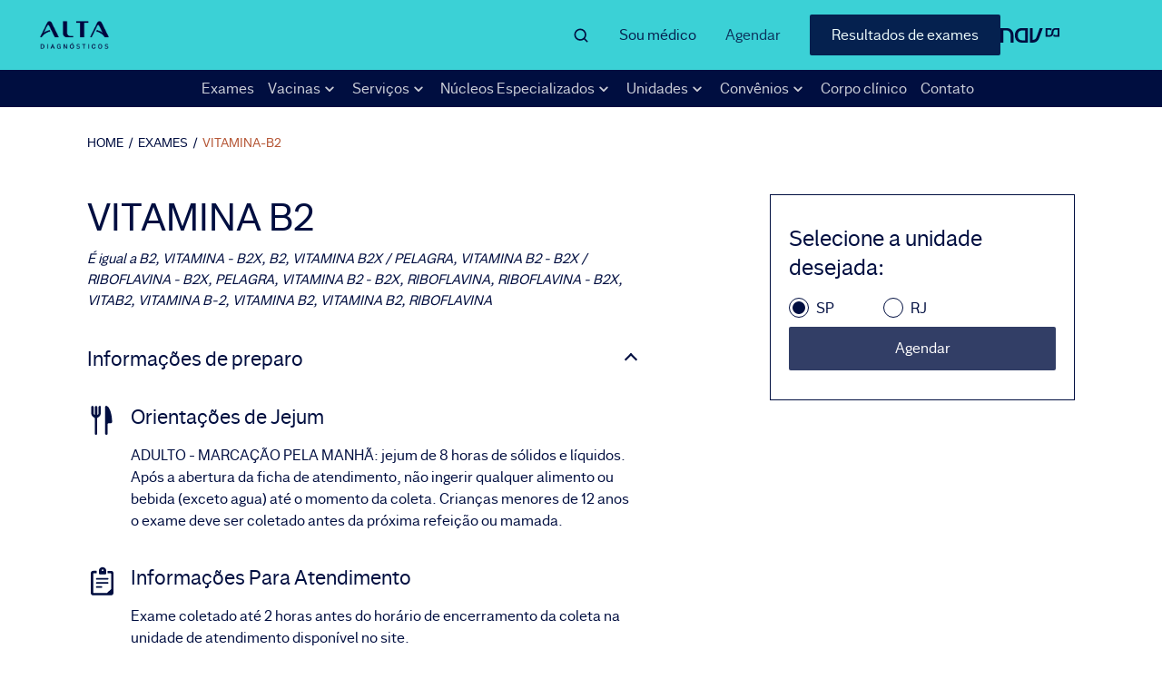

--- FILE ---
content_type: text/html
request_url: https://altadiagnosticos.com.br/exames/vitamina-b2/
body_size: 15043
content:
<!DOCTYPE html><html lang="pt-br"><head><meta charSet="utf-8"/><meta http-equiv="x-ua-compatible" content="ie=edge"/><meta name="viewport" content="width=device-width, initial-scale=1, shrink-to-fit=no"/><meta name="generator" content="Gatsby 2.24.47"/><title data-react-helmet="true">VITAMINA B2: Preço, preparo e agendamento | Alta Diagnósticos</title><link data-react-helmet="true" rel="canonical" href="https://altadiagnosticos.com.br/exames/vitamina-b2/"/><meta data-react-helmet="true" name="description" content="Confira o preço do exame VITAMINA B2 e informações de preparo. Escolha a unidade mais próxima de você e realize o agendamento online aqui!"/><meta data-react-helmet="true" property="og:title" content="VITAMINA B2: Preço, preparo e agendamento | Alta Diagnósticos"/><meta data-react-helmet="true" property="og:description" content="Confira o preço do exame VITAMINA B2 e informações de preparo. Escolha a unidade mais próxima de você e realize o agendamento online aqui!"/><meta data-react-helmet="true" property="og:type" content="website"/><meta data-react-helmet="true" name="twitter:card" content="summary"/><meta data-react-helmet="true" name="twitter:creator" content="CMS Sites"/><meta data-react-helmet="true" name="twitter:title" content="VITAMINA B2: Preço, preparo e agendamento | Alta Diagnósticos"/><meta data-react-helmet="true" name="twitter:description" content="Confira o preço do exame VITAMINA B2 e informações de preparo. Escolha a unidade mais próxima de você e realize o agendamento online aqui!"/><meta data-react-helmet="true" name="robots" content="index, follow"/><meta data-react-helmet="true" name="cms:sites" content="cms:sites"/><script data-react-helmet="true" type="text/javascript" src="https://js-cdn.dynatrace.com/jstag/147f84b2bdc/bf26099sov/91baa6c76bb50844_complete.js" crossorigin="anonymous"></script><style data-styled="" data-styled-version="5.1.1">.ghDEKl{padding-top:11.6rem;}/*!sc*/
@media (max-width:768px){.ghDEKl{padding-top:10.7rem;}}/*!sc*/
data-styled.g2[id="styled__MainHome-sc-1qp01uf-0"]{content:"ghDEKl,"}/*!sc*/
.uiNFR{grid-area:logo;-webkit-align-self:center;-ms-flex-item-align:center;align-self:center;background-color:transparent;}/*!sc*/
.uiNFR img{width:100%;height:auto;}/*!sc*/
data-styled.g3[id="styled__LogoContainer-sc-17vu1im-0"]{content:"uiNFR,"}/*!sc*/
.bzPyro{-webkit-animation:1s iHtkXv;animation:1s iHtkXv;}/*!sc*/
data-styled.g4[id="styled__LogoImg-sc-17vu1im-1"]{content:"bzPyro,"}/*!sc*/
.iKhrnw{display:inline-block;vertical-align:middle;overflow:hidden;}/*!sc*/
data-styled.g6[id="StyledIconBase-ea9ulj-0"]{content:"iKhrnw,"}/*!sc*/
.vTfwe{width:100%;display:-webkit-box;display:-webkit-flex;display:-ms-flexbox;display:flex;-webkit-align-items:center;-webkit-box-align:center;-ms-flex-align:center;align-items:center;-webkit-box-pack:end;-webkit-justify-content:flex-end;-ms-flex-pack:end;justify-content:flex-end;padding-bottom:0.8rem;border-bottom:none;}/*!sc*/
@media only screen and (max-width:767px){.vTfwe{border-bottom:1px solid #000E40;}}/*!sc*/
data-styled.g11[id="styled__SearchForm-sc-1ytvnix-0"]{content:"vTfwe,"}/*!sc*/
.kRBVUG{display:none;color:#000E40;margin:0 1.6rem;width:3rem;}/*!sc*/
@media only screen and (max-width:767px){.kRBVUG{display:block;}}/*!sc*/
data-styled.g12[id="styled__SearchStaticIcon-sc-1ytvnix-1"]{content:"kRBVUG,"}/*!sc*/
.hCmovr{grid-area:inputSearch;display:none;width:100%;background-color:transparent;border:none;color:#000E40;font-size:1.6rem;outline:none;padding:0;}/*!sc*/
@media only screen and (max-width:767px){.hCmovr{display:block;font-size:1.4rem;}}/*!sc*/
.hCmovr::-webkit-input-placeholder{font-style:italic;color:#000E40;}/*!sc*/
.hCmovr:-moz-placeholder{font-style:italic;color:#000E40;}/*!sc*/
.hCmovr::-moz-placeholder{font-style:italic;color:#000E40;}/*!sc*/
.hCmovr:-ms-input-placeholder{font-style:italic;color:#000E40;}/*!sc*/
data-styled.g13[id="styled__SearchInput-sc-1ytvnix-2"]{content:"hCmovr,"}/*!sc*/
.irgZQz{display:none;grid-area:search;box-sizing:border-box;position:relative;z-index:5;-webkit-align-self:center;-ms-flex-item-align:center;align-self:center;justify-self:end;}/*!sc*/
@media (min-width:768px){.irgZQz{width:90%;display:grid;grid-template-columns:11fr 1fr;gap:0;grid-template-areas: 'inputSearch buttonOpenSearh' 'resultsSeacrh .';}}/*!sc*/
@media only screen and (max-width:767px){.irgZQz{-webkit-box-pack:center;-webkit-justify-content:center;-ms-flex-pack:center;justify-content:center;-webkit-align-items:center;-webkit-box-align:center;-ms-flex-align:center;align-items:center;top:calc(0rem - 4.1rem);width:100%;padding:2rem 2.4rem;background-color:#3BD1D6;}}/*!sc*/
data-styled.g19[id="styled__MainSearch-sc-15c9zj6-0"]{content:"irgZQz,"}/*!sc*/
.bVMyON{position:relative;}/*!sc*/
data-styled.g20[id="styled__SeacrhFormResultsContainer-sc-15c9zj6-1"]{content:"bVMyON,"}/*!sc*/
.hleDJe{all:unset;cursor:pointer;position:relative;margin:0;cursor:pointer;font-size:1.6rem;line-height:4rem;-webkit-text-decoration:none;text-decoration:none;color:#000E40;opacity:0.8;}/*!sc*/
@media (max-width:768px){.hleDJe{opacity:1;line-height:4.1rem;color:#FFFFFF;}}/*!sc*/
data-styled.g22[id="styled__ScheduleButton-x6kq5h-0"]{content:"hleDJe,"}/*!sc*/
.eYuDOq{grid-area:buttons;display:-webkit-box;display:-webkit-flex;display:-ms-flexbox;display:flex;-webkit-align-items:center;-webkit-box-align:center;-ms-flex-align:center;align-items:center;}/*!sc*/
@media only screen and (max-width:767px){.eYuDOq{display:none;}}/*!sc*/
data-styled.g50[id="styled__ButtonsContainer-sc-1lgpzel-0"]{content:"eYuDOq,"}/*!sc*/
.cOGEF{font-size:1.6rem;line-height:2.4rem;color:#000E40;-webkit-text-decoration:none;text-decoration:none;opacity:0.9;margin:0 3.2rem;}/*!sc*/
.cOGEF:hover{opacity:1;}/*!sc*/
data-styled.g51[id="styled__DoctorButton-sc-1lgpzel-1"]{content:"cOGEF,"}/*!sc*/
.kGqBwv{font-size:1.6rem;text-align:center;color:#FFFFFF;-webkit-text-decoration:none;text-decoration:none;border-radius:2px;padding:1.2rem 2.4rem;background-color:#000E40;opacity:0.9;margin-left:3.2rem;}/*!sc*/
.kGqBwv:hover{opacity:1;}/*!sc*/
@media (min-width:1440px){.kGqBwv{padding:1.2rem 3.4rem;}}/*!sc*/
data-styled.g52[id="styled__ExamsResultsButton-sc-1lgpzel-2"]{content:"kGqBwv,"}/*!sc*/
.dwtLvy{display:none;position:absolute;left:-60px;top:41px;z-index:3;padding:0.5rem 0;list-style:none;background:#FFFFFF;box-shadow:0px 5px 10px rgba(0,0,0,0.1);}/*!sc*/
.dwtLvy:before{content:' ';display:block;position:absolute;top:-1rem;right:7.3rem;border-right:1rem solid transparent;border-left:1rem solid transparent;border-bottom:1.1rem solid #FFFFFF;}/*!sc*/
data-styled.g53[id="styled__SubmenuDesktop-vwpq4f-0"]{content:"dwtLvy,"}/*!sc*/
.lgvdDX{color:#FFFFFF;}/*!sc*/
data-styled.g54[id="styled__SubmenuItem-vwpq4f-1"]{content:"lgvdDX,"}/*!sc*/
.dJXfoA{display:block;-webkit-text-decoration:none;text-decoration:none;padding:0 1.5rem;color:#000E40;font-size:1.4rem;-webkit-font-smoothing:antialiased;font-weight:500;white-space:nowrap;border-radius:6px;margin:0 4px;font-smooth:antialiased;}/*!sc*/
.dJXfoA:hover{background:rgba(0,0,0,0.05);}/*!sc*/
data-styled.g55[id="styled__SubmenuLink-vwpq4f-2"]{content:"dJXfoA,"}/*!sc*/
.jyJVbS{color:#FFFFFF;cursor:pointer;opacity:0.8;}/*!sc*/
data-styled.g56[id="styled__ArrowDownIcon-vwpq4f-3"]{content:"jyJVbS,"}/*!sc*/
.bbezBH{font-size:1.6rem;font-weight:bold;-webkit-text-decoration:none;text-decoration:none;color:#FFFFFF;}/*!sc*/
.bbezBH:hover{opacity:0.9;}/*!sc*/
data-styled.g57[id="styled__DesktopMenuLinkHighlight-sc-1u4e92k-0"]{content:"bbezBH,"}/*!sc*/
.rexht{position:relative;display:-webkit-box;display:-webkit-flex;display:-ms-flexbox;display:flex;-webkit-align-items:center;-webkit-box-align:center;-ms-flex-align:center;align-items:center;list-style-type:none;line-height:2.6;}/*!sc*/
data-styled.g58[id="styled__MenuItem-sc-1u4e92k-1"]{content:"rexht,"}/*!sc*/
.gQoZhr{display:block;width:100%;color:#FFFFFF;font-size:1.6rem;-webkit-text-decoration:none;text-decoration:none;opacity:0.8;}/*!sc*/
.gQoZhr:hover{opacity:1;}/*!sc*/
data-styled.g59[id="styled__MenuLink-sc-1u4e92k-2"]{content:"gQoZhr,"}/*!sc*/
.dwdXUv{margin:0;color:#FFFFFF;font-size:1.6rem;cursor:pointer;opacity:0.8;}/*!sc*/
data-styled.g60[id="styled__SubmenuTitle-sc-1u4e92k-3"]{content:"dwdXUv,"}/*!sc*/
.bLjmDs{display:-webkit-box;display:-webkit-flex;display:-ms-flexbox;display:flex;-webkit-box-pack:space-evenly;-webkit-justify-content:space-evenly;-ms-flex-pack:space-evenly;justify-content:space-evenly;-webkit-align-items:center;-webkit-box-align:center;-ms-flex-align:center;align-items:center;margin:0;padding:0 15%;background-color:#000E40;}/*!sc*/
@media (min-width:768px) and (max-width:1170px){.bLjmDs{padding:0 5%;}}/*!sc*/
@media only screen and (max-width:767px){.bLjmDs{display:none;}}/*!sc*/
data-styled.g61[id="styled__MenuDesktop-htxw23-0"]{content:"bLjmDs,"}/*!sc*/
.iEilLv{grid-area:burger;background-color:#3BD1D6;height:100%;width:100%;}/*!sc*/
data-styled.g62[id="styled__NavContainerLogo-sc-1mbz6bs-0"]{content:"iEilLv,"}/*!sc*/
.fNaXOW{-webkit-box-pack:right;-webkit-justify-content:right;-ms-flex-pack:right;justify-content:right;-webkit-align-items:center;-webkit-box-align:center;-ms-flex-align:center;align-items:center;display:-webkit-box;display:-webkit-flex;display:-ms-flexbox;display:flex;height:100%;width:140px;}/*!sc*/
data-styled.g63[id="styled__NavLink-sc-1mbz6bs-1"]{content:"fNaXOW,"}/*!sc*/
.khcbwQ{width:65px;height:18px;}/*!sc*/
data-styled.g64[id="styled__ImgLogo-sc-1mbz6bs-2"]{content:"khcbwQ,"}/*!sc*/
.iBfcdQ{min-height:4.3rem;display:grid;grid-template-areas:'logo search buttons nav';background-color:#3BD1D6;padding:1.6rem 3.8rem;}/*!sc*/
@media only screen and (max-width:767px){.iBfcdQ{display:none;}}/*!sc*/
@media (min-width:1440px){.iBfcdQ{grid-template-columns:1fr 7.5fr auto 1fr;}}/*!sc*/
@media (min-width:1170px) and (max-width:1440px){.iBfcdQ{grid-template-columns:1fr 6fr auto 1fr;}}/*!sc*/
@media (min-width:768px) and (max-width:1170px){.iBfcdQ{grid-template-columns:1fr 3fr auto 1fr;}}/*!sc*/
data-styled.g65[id="styled__Main-sc-127y1h-0"]{content:"iBfcdQ,"}/*!sc*/
.iBYWVV{display:none;}/*!sc*/
@media (min-width:768px){.iBYWVV{margin-left:auto;-webkit-align-items:center;-webkit-box-align:center;-ms-flex-align:center;align-items:center;max-width:140px;display:-webkit-box;display:-webkit-flex;display:-ms-flexbox;display:flex;-webkit-box-pack:center;-webkit-justify-content:center;-ms-flex-pack:center;justify-content:center;}}/*!sc*/
data-styled.g66[id="styled__ContainerNavLogo-sc-127y1h-1"]{content:"iBYWVV,"}/*!sc*/
.crbOou{grid-area:buttons;display:-webkit-box;display:-webkit-flex;display:-ms-flexbox;display:flex;-webkit-box-pack:space-evenly;-webkit-justify-content:space-evenly;-ms-flex-pack:space-evenly;justify-content:space-evenly;-webkit-align-items:center;-webkit-box-align:center;-ms-flex-align:center;align-items:center;background-color:#000E40;}/*!sc*/
@media (min-width:768px){.crbOou{display:none;}}/*!sc*/
data-styled.g67[id="styled__ButtonsContainer-sc-1axekb2-0"]{content:"crbOou,"}/*!sc*/
.jGOuDf{font-size:1.6rem;line-height:4.1rem;color:#FFFFFF;-webkit-text-decoration:none;text-decoration:none;}/*!sc*/
data-styled.g68[id="styled__DoctorButton-sc-1axekb2-1"]{content:"jGOuDf,"}/*!sc*/
.hdXwNB{position:relative;display:-webkit-box;display:-webkit-flex;display:-ms-flexbox;display:flex;-webkit-align-items:center;-webkit-box-align:center;-ms-flex-align:center;align-items:center;list-style-type:none;line-height:2.6;}/*!sc*/
@media (max-width:768px){.hdXwNB{position:static;}.hdXwNB:last-of-type{margin-bottom:8rem;}.hdXwNB:nth-child( -n + 4 ) > a,.hdXwNB:nth-child( -n + 4 ) > p{font-size:2rem;}}/*!sc*/
data-styled.g75[id="styled__MenuItem-sc-2bu7dj-0"]{content:"hdXwNB,"}/*!sc*/
.jqIjkE{display:block;width:100%;color:#000E40;font-size:1.6rem;-webkit-text-decoration:none;text-decoration:none;}/*!sc*/
data-styled.g76[id="styled__MenuLink-sc-2bu7dj-1"]{content:"jqIjkE,"}/*!sc*/
.gipBlf{margin:0;color:#000E40;font-size:1.6rem;cursor:pointer;}/*!sc*/
data-styled.g77[id="styled__SubmenuTitle-sc-2bu7dj-2"]{content:"gipBlf,"}/*!sc*/
.jQhHTb{color:#000E40;cursor:pointer;}/*!sc*/
data-styled.g78[id="styled__ArrowRightIcon-sc-2bu7dj-3"]{content:"jQhHTb,"}/*!sc*/
.dNilVy{display:none;background-color:#3BD1D6;position:relative;top:calc(0rem - 4.1rem);box-sizing:border-box;overflow:scroll;height:calc(100vh - 135px);margin:0;padding:0 2.4rem;z-index:4;}/*!sc*/
@media (min-width:768px){.dNilVy{display:none;}}/*!sc*/
data-styled.g79[id="styled__MenuMobile-sc-8x8283-0"]{content:"dNilVy,"}/*!sc*/
.eZeFmX{display:block;}/*!sc*/
@media (min-width:768px){.eZeFmX{display:none;}}/*!sc*/
data-styled.g80[id="styled__Container-sc-1jjnl0n-0"]{content:"eZeFmX,"}/*!sc*/
.fBorWO{min-height:4.2rem;display:grid;grid-template-columns:3.5fr 2fr 5.5fr 2fr;gap:0;grid-template-areas:'logo translate highlight menu' 'buttons buttons buttons buttons';background-color:#3BD1D6;padding:1.2rem 2.4rem;}/*!sc*/
@media (max-width:767px) and (min-width:600px){.fBorWO{grid-template-columns:1.5fr 1fr 8.5fr 1fr;}}/*!sc*/
@media only screen and (max-width:320px){.fBorWO{grid-template-columns:3fr 2fr 5fr 2fr;}}/*!sc*/
data-styled.g81[id="styled__Main-sc-1jjnl0n-1"]{content:"fBorWO,"}/*!sc*/
.cEySO{grid-area:highlight;justify-self:flex-end;-webkit-align-self:center;-ms-flex-item-align:center;align-self:center;font-size:1.6rem;font-weight:bold;-webkit-text-decoration:none;text-decoration:none;color:#000E40;}/*!sc*/
data-styled.g82[id="styled__HeaderHighlightLink-sc-1jjnl0n-2"]{content:"cEySO,"}/*!sc*/
.WWope{grid-area:menu;height:100%;width:100%;display:-webkit-box;display:-webkit-flex;display:-ms-flexbox;display:flex;-webkit-box-pack:end;-webkit-justify-content:flex-end;-ms-flex-pack:end;justify-content:flex-end;-webkit-align-items:center;-webkit-box-align:center;-ms-flex-align:center;align-items:center;background-color:transparent;border:none;outline:none;cursor:pointer;padding:0;}/*!sc*/
data-styled.g83[id="styled__MenuButton-sc-1jjnl0n-3"]{content:"WWope,"}/*!sc*/
.gNHCtn{color:#000E40;}/*!sc*/
data-styled.g84[id="styled__MenuIcon-sc-1jjnl0n-4"]{content:"gNHCtn,"}/*!sc*/
.gGMtvV{position:fixed;z-index:100;width:100%;box-sizing:border-box;}/*!sc*/
data-styled.g86[id="styled__Header-sc-2ws2v5-0"]{content:"gGMtvV,"}/*!sc*/
.gHVDkl{margin:0 9.6rem;padding:3.2rem 0 0;}/*!sc*/
@media (max-width:768px){.gHVDkl{margin:0 2.4rem;}}/*!sc*/
.gHVDkl .breadcrumb{font-size:1.4rem;display:inline-block;color:#000E40;-webkit-text-decoration:none solid rgb(125,125,125);text-decoration:none solid rgb(125,125,125);text-transform:uppercase;}/*!sc*/
.gHVDkl .breadcrumb a{-webkit-text-decoration:none;text-decoration:none;color:#000E40;}/*!sc*/
.gHVDkl .breadcrumb a:hover{color:#B55635;}/*!sc*/
.gHVDkl .breadcrumb .breadcrumb__separator{display:inline-block;margin:0 0.5rem;color:#000E40;}/*!sc*/
.gHVDkl .breadcrumb:last-of-type > a{color:#B55635;cursor:default;}/*!sc*/
data-styled.g87[id="styled__BreadcrumbHolder-sc-155z4y7-0"]{content:"gHVDkl,"}/*!sc*/
.hdTnIB{margin:0;padding:0;list-style-type:none;}/*!sc*/
@media (max-width:768px){.hdTnIB{color:#000E40;}.hdTnIB:nth-of-type(1){grid-column:1/2;grid-row:2;}.hdTnIB:nth-of-type(2){grid-column:1/2;grid-row:3;}.hdTnIB:nth-of-type(3){grid-column:2/3;grid-row:2/4;}}/*!sc*/
data-styled.g89[id="styled__FooterLinksList-sc-18giv2x-0"]{content:"hdTnIB,"}/*!sc*/
.ksmLGb{line-height:2.4rem;margin-bottom:2.2rem;}/*!sc*/
@media (min-width:768px) and (max-width:1440px){.ksmLGb{margin-bottom:2rem;}}/*!sc*/
data-styled.g90[id="styled__FooterLinksItems-sc-18giv2x-1"]{content:"ksmLGb,"}/*!sc*/
.fqNrBd{font-size:1.8rem;font-weight:normal;color:#000E40;-webkit-text-decoration:none;text-decoration:none;}/*!sc*/
@media (min-width:768px) and (max-width:1440px){.fqNrBd{font-size:1.4rem;}}/*!sc*/
@media (max-width:768px){.fqNrBd{font-size:1.6rem;color:#000E40;}}/*!sc*/
data-styled.g91[id="styled__FooterExternalLink-sc-18giv2x-2"]{content:"fqNrBd,"}/*!sc*/
.dLekkm{font-size:1.8rem;font-weight:normal;color:#000E40;-webkit-text-decoration:none;text-decoration:none;}/*!sc*/
@media (min-width:768px) and (max-width:1440px){.dLekkm{font-size:1.4rem;}}/*!sc*/
@media (max-width:768px){.dLekkm{font-size:1.6rem;color:#000E40;}}/*!sc*/
data-styled.g92[id="styled__FooterInternalLink-sc-18giv2x-3"]{content:"dLekkm,"}/*!sc*/
.kVyMPL{grid-column:2/6;font-size:1.6rem;color:#000E40;font-weight:600;margin:4rem 0 1.6rem;}/*!sc*/
@media (min-width:768px) and (max-width:1440px){.kVyMPL{font-size:1.4rem;margin:1.6rem 0;}}/*!sc*/
@media (max-width:768px){.kVyMPL{grid-column:1/3;grid-row:4;margin:1.6rem 0;color:#000E40;}}/*!sc*/
data-styled.g93[id="styled__ContactUsTitle-sc-1dwox4p-0"]{content:"kVyMPL,"}/*!sc*/
.bfSByt:first-of-type{grid-column:2/3;}/*!sc*/
.bfSByt:nth-of-type(3){margin-top:2rem;grid-row:4;grid-column:2/3;}/*!sc*/
@media (max-width:768px){.bfSByt{grid-row:5;color:#000E40;}.bfSByt:nth-of-type(1){grid-column:1/2;}.bfSByt:nth-of-type(2){grid-column:2/3;}.bfSByt:nth-of-type(3){margin-top:2rem;grid-row:6;grid-column:1/2;}}/*!sc*/
data-styled.g94[id="styled__PhoneWrapper-sc-1dwox4p-1"]{content:"bfSByt,"}/*!sc*/
.dHtGwV{font-size:1.6rem;color:#000E40;margin:0;line-height:2.4rem;}/*!sc*/
@media (min-width:768px) and (max-width:1440px){.dHtGwV{font-size:1.4rem;}}/*!sc*/
@media (max-width:768px){.dHtGwV{color:#000E40;}}/*!sc*/
data-styled.g95[id="styled__PhoneLabel-sc-1dwox4p-2"]{content:"dHtGwV,"}/*!sc*/
.gyPfQR{font-size:1.6rem;font-family:'Dasa Sans';line-height:2.4rem;color:#000E40;-webkit-text-decoration:none;text-decoration:none;}/*!sc*/
@media (min-width:768px) and (max-width:1440px){.gyPfQR{font-size:1.4rem;}}/*!sc*/
@media (max-width:768px){.gyPfQR{color:#000E40;}}/*!sc*/
data-styled.g96[id="styled__PhoneNumber-sc-1dwox4p-3"]{content:"gyPfQR,"}/*!sc*/
.gzIKcB{display:-webkit-box;display:-webkit-flex;display:-ms-flexbox;display:flex;-webkit-align-items:center;-webkit-box-align:center;-ms-flex-align:center;align-items:center;}/*!sc*/
@media (max-width:768px){.gzIKcB{margin-bottom:3.3rem;grid-column:1/3;grid-row:8;color:#000E40;}}/*!sc*/
data-styled.g97[id="styled__SocialLinksContainer-sc-7dnvsh-0"]{content:"gzIKcB,"}/*!sc*/
.iAfkUj{color:#000E40;margin-right:3.2rem;}/*!sc*/
data-styled.g98[id="styled__SocialLinks-sc-7dnvsh-1"]{content:"iAfkUj,"}/*!sc*/
.lcKBHi{padding:3rem 0;background-color:#000E40;color:#3BD1D6;}/*!sc*/
@media (min-width:768px) and (max-width:1440px){.lcKBHi{padding:2rem 0;}}/*!sc*/
@media (max-width:768px){.lcKBHi{padding:3.9rem 0;background-color:#E9E9E9;color:#353434;}}/*!sc*/
data-styled.g103[id="styled__InstitutionalBackground-sc-4eq9fn-0"]{content:"lcKBHi,"}/*!sc*/
.fpWeZk{margin:0 9.6rem;}/*!sc*/
@media (max-width:768px){.fpWeZk{margin:0 2.4rem;}}/*!sc*/
@media (min-width:768px) and (max-width:1170px){.fpWeZk{display:-webkit-box;display:-webkit-flex;display:-ms-flexbox;display:flex;-webkit-align-items:center;-webkit-box-align:center;-ms-flex-align:center;align-items:center;margin:0 4.8rem;}}/*!sc*/
@media (max-width:768px){.fpWeZk{display:-webkit-box;display:-webkit-flex;display:-ms-flexbox;display:flex;-webkit-flex-direction:column;-ms-flex-direction:column;flex-direction:column;}}/*!sc*/
data-styled.g104[id="styled__InstitutionalContainerCustom-sc-4eq9fn-1"]{content:"fpWeZk,"}/*!sc*/
.kzYvxr{width:-webkit-max-content;width:-moz-max-content;width:max-content;font-family:'Dasa Sans';font-size:1.6rem;line-height:1.9rem;-webkit-text-decoration:none;text-decoration:none;color:#3BD1D6;margin-right:2.4rem;}/*!sc*/
.kzYvxr:hover{-webkit-text-decoration:underline;text-decoration:underline;}/*!sc*/
@media (min-width:768px) and (max-width:1440px){.kzYvxr{font-size:1.4rem;line-height:1.6rem;margin:0 2.4rem 2.4rem 0;}}/*!sc*/
@media (max-width:768px){.kzYvxr{font-size:1.4rem;line-height:1.6rem;margin:0 0 2.4rem;color:#353434;}}/*!sc*/
data-styled.g105[id="styled__InstitucionalExternalLinks-sc-4eq9fn-2"]{content:"kzYvxr,"}/*!sc*/
.idjrOM{width:-webkit-max-content;width:-moz-max-content;width:max-content;font-family:'Dasa Sans';font-size:1.6rem;line-height:1.9rem;-webkit-text-decoration:none;text-decoration:none;color:#3BD1D6;margin-right:2.4rem;}/*!sc*/
.idjrOM:hover{-webkit-text-decoration:underline;text-decoration:underline;}/*!sc*/
@media (min-width:768px) and (max-width:1440px){.idjrOM{font-size:1.4rem;line-height:1.6rem;margin:0 2.4rem 2.4rem 0;}}/*!sc*/
@media (max-width:768px){.idjrOM{font-size:1.4rem;line-height:1.6rem;margin:0 0 2.4rem;color:#353434;}}/*!sc*/
data-styled.g106[id="styled__InstitucionalInternalLinks-sc-4eq9fn-3"]{content:"idjrOM,"}/*!sc*/
.ijJACQ{width:-webkit-max-content;width:-moz-max-content;width:max-content;font-family:'Dasa Sans';font-size:1.6rem;line-height:1.9rem;-webkit-text-decoration:none;text-decoration:none;color:#3BD1D6;margin-right:2.4rem;}/*!sc*/
.ijJACQ:hover{-webkit-text-decoration:underline;text-decoration:underline;}/*!sc*/
@media (min-width:768px) and (max-width:1440px){.ijJACQ{font-size:1.4rem;line-height:1.6rem;margin:0 2.4rem 2.4rem 0;}}/*!sc*/
@media (max-width:768px){.ijJACQ{font-size:1.4rem;line-height:1.6rem;margin:0 0 2.4rem;color:#353434;}}/*!sc*/
data-styled.g107[id="styled__CookieOneTrustSettingsLink-sc-4eq9fn-4"]{content:"ijJACQ,"}/*!sc*/
.bqfLPY{float:right;width:5.6rem;height:1.6rem;}/*!sc*/
@media (max-width:768px){.bqfLPY{margin-top:2.6rem;}}/*!sc*/
data-styled.g108[id="styled__DasaFooterLogo-sc-4eq9fn-5"]{content:"bqfLPY,"}/*!sc*/
.hneVcb{padding:6.4rem 0 0;background-color:#3BD1D6;width:100%;}/*!sc*/
@media (max-width:768px){.hneVcb{padding:3.2rem 0 0;color:#000E40;}}/*!sc*/
data-styled.g109[id="styled__FooterSection-gj5bwt-0"]{content:"hneVcb,"}/*!sc*/
.iVzuTy{margin:0 9.6rem;}/*!sc*/
@media (max-width:768px){.iVzuTy{margin:0 2.4rem;}}/*!sc*/
@media (min-width:768px) and (max-width:1170px){.iVzuTy{margin:0 4.8rem;}}/*!sc*/
data-styled.g110[id="styled__FooterContainer-gj5bwt-1"]{content:"iVzuTy,"}/*!sc*/
.iWzKUR{display:grid;grid-template-columns:repeat(5,1fr);gap:0 7.2rem;}/*!sc*/
@media (max-width:1170px){.iWzKUR{grid-template-columns:repeat(2,1fr);gap:0 4.8rem;}}/*!sc*/
@media (max-width:768px){.iWzKUR{color:#FFFFFF;}}/*!sc*/
data-styled.g111[id="styled__FooterGrid-gj5bwt-2"]{content:"iWzKUR,"}/*!sc*/
.gYFIOQ{width:145px;height:25px;}/*!sc*/
@media (max-width:768px){.gYFIOQ{grid-column:1/3;grid-row:1;margin-bottom:3.6rem;}}/*!sc*/
data-styled.g112[id="styled__ALtaFooterLogo-gj5bwt-3"]{content:"gYFIOQ,"}/*!sc*/
.duTdCo{grid-column:2/6;font-size:1.6rem;color:#000E40;font-weight:600;margin:4rem 0;}/*!sc*/
@media (min-width:768px) and (max-width:1440px){.duTdCo{font-size:1.4rem;margin:2.4rem 0;}}/*!sc*/
@media (max-width:768px){.duTdCo{grid-column:1/3;grid-row:7;color:#000E40;}}/*!sc*/
data-styled.g113[id="styled__TechnicalManager-gj5bwt-4"]{content:"duTdCo,"}/*!sc*/
.cKaOIi{margin:4.8rem 9.6rem;width:inherit;max-width:inherit;margin-top:4.8rem;margin-bottom:4.8rem;display:grid;grid-template-columns:auto 33.6rem;gap:14.4rem;box-sizing:border-box;}/*!sc*/
@media (max-width:768px){.cKaOIi{margin:0 2.4rem;max-width:calc(100% - 4rem);margin-bottom:3rem;margin-top:3rem;grid-template-columns:1fr;gap:0;}}/*!sc*/
data-styled.g326[id="styled__ProductDetailContainer-sc-16h8cln-0"]{content:"cKaOIi,"}/*!sc*/
.jHIaMY{margin-bottom:4rem;}/*!sc*/
@media (max-width:768px){.jHIaMY{margin-bottom:3rem;}}/*!sc*/
data-styled.g328[id="styled__ProductNameContainer-hna0iy-0"]{content:"jHIaMY,"}/*!sc*/
.cSfKSF{font-size:4.2rem;line-height:5rem;font-weight:normal;text-transform:uppercase;margin:0 0 1rem;color:#000E40;word-break:break-word;}/*!sc*/
@media (max-width:768px){.cSfKSF{font-size:2.8rem;line-height:4rem;}}/*!sc*/
data-styled.g329[id="styled__ProductName-hna0iy-1"]{content:"cSfKSF,"}/*!sc*/
.gfLsFI{font-size:1.5rem;line-height:2.3rem;font-style:italic;margin:0;color:#000E40;word-break:break-word;}/*!sc*/
@media (max-width:768px){.gfLsFI{font-size:1.2rem;}}/*!sc*/
data-styled.g330[id="styled__Synonymies-hna0iy-2"]{content:"gfLsFI,"}/*!sc*/
@media (max-width:768px){.kqPBcg{box-sizing:border-box;margin-bottom:4rem;}}/*!sc*/
data-styled.g331[id="styled__PrepareContainer-qbsyp7-0"]{content:"kqPBcg,"}/*!sc*/
.jBA-dho{display:grid;grid-template-columns:0.25fr 5fr;row-gap:0.8rem;margin-bottom:3.8rem;}/*!sc*/
@media (max-width:768px){.jBA-dho{grid-template-columns:0.5fr 5fr;row-gap:1.6rem;margin-bottom:2.4rem;}}/*!sc*/
data-styled.g332[id="styled__PrepareItemContainer-qbsyp7-1"]{content:"jBA-dho,"}/*!sc*/
.cpMGgW svg{grid-column:1;width:3.2rem;height:3.2rem;margin-right:1.6rem;}/*!sc*/
data-styled.g333[id="styled__PrepareTypeIcon-qbsyp7-2"]{content:"cpMGgW,"}/*!sc*/
.bmrQgP{grid-column:2;font-size:2.2rem;line-height:2.6rem;font-weight:normal;margin:0;color:#000E40;}/*!sc*/
@media (max-width:768px){.bmrQgP{font-size:2rem;line-height:2.4rem;}}/*!sc*/
data-styled.g334[id="styled__PrepareTypeTitle-qbsyp7-3"]{content:"bmrQgP,"}/*!sc*/
.eJNBqy{grid-column:2;font-size:1.6rem;line-height:2.4rem;color:#000E40;margin:0;}/*!sc*/
data-styled.g335[id="styled__PrepareTypeInfo-qbsyp7-4"]{content:"eJNBqy,"}/*!sc*/
.fMQrtY{grid-column:2;font-size:2.2rem;line-height:2.6rem;font-weight:normal;margin:0 0 3.8rem 0;color:#000E40;outline:none;cursor:pointer;}/*!sc*/
@media (max-width:768px){.fMQrtY{font-size:2rem;line-height:2.4rem;margin:0 0 2.4rem 0;}}/*!sc*/
.fMQrtY::after{content:'';height:8px;width:8px;border-bottom:2px solid currentColor;border-right:2px solid currentColor;-webkit-transform:rotate(45deg);-ms-transform:rotate(45deg);transform:rotate(45deg);position:relative;top:8px;right:4px;float:right;}/*!sc*/
.fMQrtY[aria-expanded='true']::after,.fMQrtY[aria-selected='true']::after{-webkit-transform:rotate(-135deg);-ms-transform:rotate(-135deg);transform:rotate(-135deg);}/*!sc*/
data-styled.g336[id="styled__AccordionItemButtonCustom-qbsyp7-5"]{content:"fMQrtY,"}/*!sc*/
.iqTxZO{padding:3.2rem 2rem;border:1px solid #000E40;}/*!sc*/
data-styled.g338[id="styled__UnitsContainer-b67mt8-1"]{content:"iqTxZO,"}/*!sc*/
.iGtXPU{font-size:2.4rem;line-height:3.2rem;font-weight:normal;color:#000E40;margin:0 0 1.8rem;}/*!sc*/
data-styled.g339[id="styled__UnitsListTitle-b67mt8-2"]{content:"iGtXPU,"}/*!sc*/
.ldBDNL{margin-bottom:1rem;}/*!sc*/
data-styled.g343[id="styled__StatesContainer-b67mt8-6"]{content:"ldBDNL,"}/*!sc*/
.eATTTU{position:absolute;z-index:-1;opacity:0;}/*!sc*/
.eATTTU + label{position:relative;cursor:pointer;padding-left:3rem;}/*!sc*/
.eATTTU + label::before{content:'';position:absolute;left:0;bottom:0;width:2rem;height:2rem;border-radius:50%;border:1px solid #000E40;vertical-align:bottom;}/*!sc*/
.eATTTU:checked + label::after{content:'';background-color:#000E40;width:1.4rem;height:1.4rem;border-radius:50%;position:absolute;left:0.4rem;bottom:0.4rem;}/*!sc*/
data-styled.g344[id="styled__StatesInputRadio-b67mt8-7"]{content:"eATTTU,"}/*!sc*/
.jSfuLx{font-size:1.6rem;color:#000E40;cursor:pointer;}/*!sc*/
.jSfuLx:first-of-type{margin-right:5.4rem;}/*!sc*/
data-styled.g345[id="styled__StatesInputLabel-b67mt8-8"]{content:"jSfuLx,"}/*!sc*/
.cIYoHj{all:unset;cursor:pointer;width:100%;box-sizing:border-box;display:block;font-size:1.6rem;line-height:2.4rem;background-color:#000E40;text-align:center;-webkit-text-decoration:none;text-decoration:none;color:white;padding:1.2rem;border-radius:2px;opacity:0.8;}/*!sc*/
.cIYoHj:hover{opacity:1;}/*!sc*/
data-styled.g346[id="styled__ScheduleButton-b67mt8-9"]{content:"cIYoHj,"}/*!sc*/
@font-face{font-display:block;font-family:"Dasa Sans";src:local("Dasa Sans Bold"),url(https://d21xdc2xnp23jy.cloudfront.net/static/DasaSans-Bold-d6be5a7df763da433275972d314a6945.woff2) format("woff2");font-weight:bold;}/*!sc*/
@font-face{font-display:block;font-family:"Dasa Sans";src:local("Dasa Sans Regular"),url(https://d21xdc2xnp23jy.cloudfront.net/static/DasaSans-Regular-3a595612987e8263acbcd31d9634596b.woff2) format("woff2");font-weight:normal;}/*!sc*/
html{font-size:10px;font-family:'Dasa Sans',Arial,Helvetica,sans-serif;}/*!sc*/
html body{margin:0;padding:0;}/*!sc*/
html a,html h1,html h2,html h3,html h4,html h5,html h6,html .accordion-title{font-family:'Dasa Sans',Arial,Helvetica,sans-serif;}/*!sc*/
.primary-fill-color{fill:#000E40 !important;}/*!sc*/
.scroll{overflow-y:scroll;height:100vh;}/*!sc*/
.block-scroll{overflow-y:hidden;max-height:100vh;}/*!sc*/
.open-animation{-webkit-animation:200ms gsgbPq forwards;animation:200ms gsgbPq forwards;}/*!sc*/
.close-animation{-webkit-animation:200ms jAQQBx forwards;animation:200ms jAQQBx forwards;}/*!sc*/
.d-none{display:none;}/*!sc*/
#ot-sdk-btn-floating.ot-floating-button{display:none;}/*!sc*/
data-styled.g366[id="sc-global-cLaogu1"]{content:"sc-global-cLaogu1,"}/*!sc*/
@-webkit-keyframes gsgbPq{from{opacity:0;visibility:visible;display:block;}to{opacity:1;}}/*!sc*/
@keyframes gsgbPq{from{opacity:0;visibility:visible;display:block;}to{opacity:1;}}/*!sc*/
data-styled.g367[id="sc-keyframes-gsgbPq"]{content:"gsgbPq,"}/*!sc*/
@-webkit-keyframes jAQQBx{from{opacity:1;}to{opacity:0;visibility:hidden;display:none;}}/*!sc*/
@keyframes jAQQBx{from{opacity:1;}to{opacity:0;visibility:hidden;display:none;}}/*!sc*/
data-styled.g368[id="sc-keyframes-jAQQBx"]{content:"jAQQBx,"}/*!sc*/
@-webkit-keyframes iHtkXv{from{opacity:0;}to{opacity:1;}}/*!sc*/
@keyframes iHtkXv{from{opacity:0;}to{opacity:1;}}/*!sc*/
data-styled.g369[id="sc-keyframes-iHtkXv"]{content:"iHtkXv,"}/*!sc*/
</style><link rel="icon" href="https://d21xdc2xnp23jy.cloudfront.net/favicon-32x32.png?v=a88362dbb9b7f5d108dac5909b2604fc" type="image/png"/><link rel="manifest" href="/manifest.webmanifest"/><meta name="theme-color" content="#007e8f"/><link rel="apple-touch-icon" sizes="48x48" href="https://d21xdc2xnp23jy.cloudfront.net/icons/icon-48x48.png?v=a88362dbb9b7f5d108dac5909b2604fc"/><link rel="apple-touch-icon" sizes="72x72" href="https://d21xdc2xnp23jy.cloudfront.net/icons/icon-72x72.png?v=a88362dbb9b7f5d108dac5909b2604fc"/><link rel="apple-touch-icon" sizes="96x96" href="https://d21xdc2xnp23jy.cloudfront.net/icons/icon-96x96.png?v=a88362dbb9b7f5d108dac5909b2604fc"/><link rel="apple-touch-icon" sizes="144x144" href="https://d21xdc2xnp23jy.cloudfront.net/icons/icon-144x144.png?v=a88362dbb9b7f5d108dac5909b2604fc"/><link rel="apple-touch-icon" sizes="192x192" href="https://d21xdc2xnp23jy.cloudfront.net/icons/icon-192x192.png?v=a88362dbb9b7f5d108dac5909b2604fc"/><link rel="apple-touch-icon" sizes="256x256" href="https://d21xdc2xnp23jy.cloudfront.net/icons/icon-256x256.png?v=a88362dbb9b7f5d108dac5909b2604fc"/><link rel="apple-touch-icon" sizes="384x384" href="https://d21xdc2xnp23jy.cloudfront.net/icons/icon-384x384.png?v=a88362dbb9b7f5d108dac5909b2604fc"/><link rel="apple-touch-icon" sizes="512x512" href="https://d21xdc2xnp23jy.cloudfront.net/icons/icon-512x512.png?v=a88362dbb9b7f5d108dac5909b2604fc"/><script>(function(w,d,s,l,i){w[l]=w[l]||[];w[l].push({'gtm.start': new Date().getTime(),event:'gtm.js'});var f=d.getElementsByTagName(s)[0], j=d.createElement(s),dl=l!='dataLayer'?'&l='+l:'';j.async=true;j.src= 'https://www.googletagmanager.com/gtm.js?id='+i+dl+'';f.parentNode.insertBefore(j,f); })(window,document,'script','dataLayer', 'GTM-K5SPXTB');</script><script>(function(w,d,s,l,i){w[l]=w[l]||[];w[l].push({'gtm.start': new Date().getTime(),event:'gtm.js'});var f=d.getElementsByTagName(s)[0], j=d.createElement(s),dl=l!='dataLayer'?'&l='+l:'';j.async=true;j.src= 'https://www.googletagmanager.com/gtm.js?id='+i+dl+'';f.parentNode.insertBefore(j,f); })(window,document,'script','dataLayer', 'GTM-MV7HV2L');</script><link rel="preload" href="https://d21xdc2xnp23jy.cloudfront.net/static/DasaSans-Regular-3a595612987e8263acbcd31d9634596b.woff2" as="font" type="font/woff2" crossorigin="anonymous"/><link rel="preload" href="https://d21xdc2xnp23jy.cloudfront.net/static/DasaSans-Bold-d6be5a7df763da433275972d314a6945.woff2" as="font" type="font/woff2" crossorigin="anonymous"/><link as="script" rel="preload" href="https://d21xdc2xnp23jy.cloudfront.net/webpack-runtime-6d7c381b5fdaed6d5830.js"/><link as="script" rel="preload" href="https://d21xdc2xnp23jy.cloudfront.net/framework-2b5d12702c999b20fe61.js"/><link as="script" rel="preload" href="https://d21xdc2xnp23jy.cloudfront.net/app-a3fcb611fe349e4e59b7.js"/><link as="script" rel="preload" href="https://d21xdc2xnp23jy.cloudfront.net/commons-322923906fa0b0f3823c.js"/><link as="script" rel="preload" href="https://d21xdc2xnp23jy.cloudfront.net/component---src-templates-product-js-0520fc3ef353f6931a38.js"/><link as="fetch" rel="preload" href="https://d21xdc2xnp23jy.cloudfront.net/page-data/exames/vitamina-b2/page-data.json" crossorigin="anonymous"/><link as="fetch" rel="preload" href="https://d21xdc2xnp23jy.cloudfront.net/page-data/sq/d/1144309081.json" crossorigin="anonymous"/><link as="fetch" rel="preload" href="https://d21xdc2xnp23jy.cloudfront.net/page-data/sq/d/1447126378.json" crossorigin="anonymous"/><link as="fetch" rel="preload" href="https://d21xdc2xnp23jy.cloudfront.net/page-data/sq/d/1699742737.json" crossorigin="anonymous"/><link as="fetch" rel="preload" href="https://d21xdc2xnp23jy.cloudfront.net/page-data/sq/d/1778274988.json" crossorigin="anonymous"/><link as="fetch" rel="preload" href="https://d21xdc2xnp23jy.cloudfront.net/page-data/sq/d/2056112075.json" crossorigin="anonymous"/><link as="fetch" rel="preload" href="https://d21xdc2xnp23jy.cloudfront.net/page-data/sq/d/2758916298.json" crossorigin="anonymous"/><link as="fetch" rel="preload" href="https://d21xdc2xnp23jy.cloudfront.net/page-data/sq/d/357501153.json" crossorigin="anonymous"/><link as="fetch" rel="preload" href="https://d21xdc2xnp23jy.cloudfront.net/page-data/sq/d/423685523.json" crossorigin="anonymous"/><link as="fetch" rel="preload" href="https://d21xdc2xnp23jy.cloudfront.net/page-data/sq/d/423685523.json" crossorigin="anonymous"/><link as="fetch" rel="preload" href="https://d21xdc2xnp23jy.cloudfront.net/page-data/sq/d/63159454.json" crossorigin="anonymous"/><link as="fetch" rel="preload" href="https://d21xdc2xnp23jy.cloudfront.net/page-data/sq/d/837353805.json" crossorigin="anonymous"/><link as="fetch" rel="preload" href="https://d21xdc2xnp23jy.cloudfront.net/page-data/app-data.json" crossorigin="anonymous"/></head><body><noscript><iframe src="https://www.googletagmanager.com/ns.html?id=GTM-K5SPXTB" height="0" width="0" style="display: none; visibility: hidden" aria-hidden="true"></iframe></noscript><noscript><iframe src="https://www.googletagmanager.com/ns.html?id=GTM-MV7HV2L" height="0" width="0" style="display: none; visibility: hidden" aria-hidden="true"></iframe></noscript><div id="___gatsby"><div style="outline:none" tabindex="-1" id="gatsby-focus-wrapper"><header class="styled__Header-sc-2ws2v5-0 gGMtvV"><div class="styled__Container-sc-1jjnl0n-0 eZeFmX"><main class="styled__Main-sc-1jjnl0n-1 fBorWO"><div class="styled__LogoContainer-sc-17vu1im-0 uiNFR"><a aria-label="Ir para Home" href="/"><div class="styled__LogoImg-sc-17vu1im-1 bzPyro gatsby-image-wrapper" style="position:relative;overflow:hidden"><div aria-hidden="true" style="width:100%;padding-bottom:43.5%"></div><img aria-hidden="true" src="[data-uri]" alt="" style="position:absolute;top:0;left:0;width:100%;height:100%;object-fit:cover;object-position:center;opacity:1;transition-delay:500ms"/><picture><source type="image/webp" srcSet="https://d21xdc2xnp23jy.cloudfront.net/static/ad5eb6eab84f17dcb72ca3171ebb0d1a/ff989/Alta-logo-1.webp 200w,
https://d21xdc2xnp23jy.cloudfront.net/static/ad5eb6eab84f17dcb72ca3171ebb0d1a/661e4/Alta-logo-1.webp 242w" sizes="(max-width: 242px) 100vw, 242px"/><source srcSet="https://d21xdc2xnp23jy.cloudfront.net/static/ad5eb6eab84f17dcb72ca3171ebb0d1a/dc47e/Alta-logo-1.png 200w,
https://d21xdc2xnp23jy.cloudfront.net/static/ad5eb6eab84f17dcb72ca3171ebb0d1a/0ca15/Alta-logo-1.png 242w" sizes="(max-width: 242px) 100vw, 242px"/><img sizes="(max-width: 242px) 100vw, 242px" srcSet="https://d21xdc2xnp23jy.cloudfront.net/static/ad5eb6eab84f17dcb72ca3171ebb0d1a/dc47e/Alta-logo-1.png 200w,
https://d21xdc2xnp23jy.cloudfront.net/static/ad5eb6eab84f17dcb72ca3171ebb0d1a/0ca15/Alta-logo-1.png 242w" src="https://d21xdc2xnp23jy.cloudfront.net/static/ad5eb6eab84f17dcb72ca3171ebb0d1a/0ca15/Alta-logo-1.png" alt="" loading="eager" style="position:absolute;top:0;left:0;width:100%;height:100%;object-fit:cover;object-position:center;opacity:0;transition:opacity 500ms"/></picture><noscript><picture><source type='image/webp' srcset="https://d21xdc2xnp23jy.cloudfront.net/static/ad5eb6eab84f17dcb72ca3171ebb0d1a/ff989/Alta-logo-1.webp 200w,
https://d21xdc2xnp23jy.cloudfront.net/static/ad5eb6eab84f17dcb72ca3171ebb0d1a/661e4/Alta-logo-1.webp 242w" sizes="(max-width: 242px) 100vw, 242px" /><source srcset="https://d21xdc2xnp23jy.cloudfront.net/static/ad5eb6eab84f17dcb72ca3171ebb0d1a/dc47e/Alta-logo-1.png 200w,
https://d21xdc2xnp23jy.cloudfront.net/static/ad5eb6eab84f17dcb72ca3171ebb0d1a/0ca15/Alta-logo-1.png 242w" sizes="(max-width: 242px) 100vw, 242px" /><img loading="eager" sizes="(max-width: 242px) 100vw, 242px" srcset="https://d21xdc2xnp23jy.cloudfront.net/static/ad5eb6eab84f17dcb72ca3171ebb0d1a/dc47e/Alta-logo-1.png 200w,
https://d21xdc2xnp23jy.cloudfront.net/static/ad5eb6eab84f17dcb72ca3171ebb0d1a/0ca15/Alta-logo-1.png 242w" src="https://d21xdc2xnp23jy.cloudfront.net/static/ad5eb6eab84f17dcb72ca3171ebb0d1a/0ca15/Alta-logo-1.png" alt="" style="position:absolute;top:0;left:0;opacity:1;width:100%;height:100%;object-fit:cover;object-position:center"/></picture></noscript></div></a></div><a href="/testes-covid-19" target="" class="styled__HeaderHighlightLink-sc-1jjnl0n-2 cEySO"></a><button aria-label="Menu" class="styled__MenuButton-sc-1jjnl0n-3 WWope"><svg viewBox="0 0 20 20" height="30" width="30" aria-hidden="true" focusable="false" fill="currentColor" xmlns="http://www.w3.org/2000/svg" class="StyledIconBase-ea9ulj-0 iKhrnw styled__MenuIcon-sc-1jjnl0n-4 gNHCtn"><path d="M16.4 9H3.6c-.552 0-.6.447-.6 1 0 .553.048 1 .6 1h12.8c.552 0 .6-.447.6-1 0-.553-.048-1-.6-1zm0 4H3.6c-.552 0-.6.447-.6 1 0 .553.048 1 .6 1h12.8c.552 0 .6-.447.6-1 0-.553-.048-1-.6-1zM3.6 7h12.8c.552 0 .6-.447.6-1 0-.553-.048-1-.6-1H3.6c-.552 0-.6.447-.6 1 0 .553.048 1 .6 1z"></path></svg></button></main><div id="buttonMobile" class="styled__ButtonsContainer-sc-1axekb2-0 crbOou"><button id="schedulingOptions" class="styled__ScheduleButton-x6kq5h-0 hleDJe">Agendar</button><a href="https://nav.dasa.com.br/entrar?laboratorio=alta&amp;redirectTo=exames&amp;utm_source=alta&amp;utm_medium=site&amp;utm_campaign=cta_alta_site_menu_resultado-exames_resultados" target="_blank" class="styled__DoctorButton-sc-1axekb2-1 jGOuDf">Resultados de exames</a></div><div id="mainSeacrhMobile" class="styled__MainSearch-sc-15c9zj6-0 irgZQz close-animation"><div class="styled__SeacrhFormResultsContainer-sc-15c9zj6-1 bVMyON"><form id="searchForm" class="styled__SearchForm-sc-1ytvnix-0 vTfwe"><svg viewBox="0 0 24 24" height="20" width="20" aria-hidden="true" focusable="false" fill="currentColor" xmlns="http://www.w3.org/2000/svg" id="search-icon" class="StyledIconBase-ea9ulj-0 iKhrnw styled__SearchStaticIcon-sc-1ytvnix-1 kRBVUG"><g data-name="Layer 2"><path d="M20.71 19.29l-3.4-3.39A7.92 7.92 0 0019 11a8 8 0 10-8 8 7.92 7.92 0 004.9-1.69l3.39 3.4a1 1 0 001.42 0 1 1 0 000-1.42zM5 11a6 6 0 116 6 6 6 0 01-6-6z" data-name="search"></path></g></svg><input type="text" id="search-query" autoComplete="off" placeholder="Buscar exames ou vacinas" value="" class="styled__SearchInput-sc-1ytvnix-2 hCmovr"/></form></div></div><ul id="menuMobile" class="styled__MenuMobile-sc-8x8283-0 dNilVy close-animation"><li class="styled__MenuItem-sc-2bu7dj-0 hdXwNB"><a href="#" target="" class="styled__MenuLink-sc-2bu7dj-1 jqIjkE">Agendar</a></li><li class="styled__MenuItem-sc-2bu7dj-0 hdXwNB"><a href="https://nav.dasa.com.br/entrar?laboratorio=alta&amp;redirectTo=exames&amp;utm_source=alta&amp;utm_medium=site&amp;utm_campaign=cta_alta_site_menu_resultado-exames_resultados" target="_blank" class="styled__MenuLink-sc-2bu7dj-1 jqIjkE">Resultados de exames</a></li><li class="styled__MenuItem-sc-2bu7dj-0 hdXwNB"><a href="/exames" target="" class="styled__MenuLink-sc-2bu7dj-1 jqIjkE">Exames</a></li><li class="styled__MenuItem-sc-2bu7dj-0 hdXwNB"><a href="https://navpro.dasa.com.br/" target="_blank" class="styled__MenuLink-sc-2bu7dj-1 jqIjkE">Sou médico</a></li><li class="styled__MenuItem-sc-2bu7dj-0 hdXwNB"><p class="styled__SubmenuTitle-sc-2bu7dj-2 gipBlf">Vacinas<svg viewBox="0 0 24 24" height="30" width="30" aria-hidden="true" focusable="false" fill="currentColor" xmlns="http://www.w3.org/2000/svg" class="StyledIconBase-ea9ulj-0 iKhrnw styled__ArrowRightIcon-sc-2bu7dj-3 jQhHTb"><path d="M9.29 15.88L13.17 12 9.29 8.12a.996.996 0 111.41-1.41l4.59 4.59c.39.39.39 1.02 0 1.41L10.7 17.3a.996.996 0 01-1.41 0c-.38-.39-.39-1.03 0-1.42z"></path></svg></p></li><li class="styled__MenuItem-sc-2bu7dj-0 hdXwNB"><p class="styled__SubmenuTitle-sc-2bu7dj-2 gipBlf">Serviços<svg viewBox="0 0 24 24" height="30" width="30" aria-hidden="true" focusable="false" fill="currentColor" xmlns="http://www.w3.org/2000/svg" class="StyledIconBase-ea9ulj-0 iKhrnw styled__ArrowRightIcon-sc-2bu7dj-3 jQhHTb"><path d="M9.29 15.88L13.17 12 9.29 8.12a.996.996 0 111.41-1.41l4.59 4.59c.39.39.39 1.02 0 1.41L10.7 17.3a.996.996 0 01-1.41 0c-.38-.39-.39-1.03 0-1.42z"></path></svg></p></li><li class="styled__MenuItem-sc-2bu7dj-0 hdXwNB"><p class="styled__SubmenuTitle-sc-2bu7dj-2 gipBlf">Núcleos Especializados<svg viewBox="0 0 24 24" height="30" width="30" aria-hidden="true" focusable="false" fill="currentColor" xmlns="http://www.w3.org/2000/svg" class="StyledIconBase-ea9ulj-0 iKhrnw styled__ArrowRightIcon-sc-2bu7dj-3 jQhHTb"><path d="M9.29 15.88L13.17 12 9.29 8.12a.996.996 0 111.41-1.41l4.59 4.59c.39.39.39 1.02 0 1.41L10.7 17.3a.996.996 0 01-1.41 0c-.38-.39-.39-1.03 0-1.42z"></path></svg></p></li><li class="styled__MenuItem-sc-2bu7dj-0 hdXwNB"><p class="styled__SubmenuTitle-sc-2bu7dj-2 gipBlf">Unidades<svg viewBox="0 0 24 24" height="30" width="30" aria-hidden="true" focusable="false" fill="currentColor" xmlns="http://www.w3.org/2000/svg" class="StyledIconBase-ea9ulj-0 iKhrnw styled__ArrowRightIcon-sc-2bu7dj-3 jQhHTb"><path d="M9.29 15.88L13.17 12 9.29 8.12a.996.996 0 111.41-1.41l4.59 4.59c.39.39.39 1.02 0 1.41L10.7 17.3a.996.996 0 01-1.41 0c-.38-.39-.39-1.03 0-1.42z"></path></svg></p></li><li class="styled__MenuItem-sc-2bu7dj-0 hdXwNB"><p class="styled__SubmenuTitle-sc-2bu7dj-2 gipBlf">Convênios<svg viewBox="0 0 24 24" height="30" width="30" aria-hidden="true" focusable="false" fill="currentColor" xmlns="http://www.w3.org/2000/svg" class="StyledIconBase-ea9ulj-0 iKhrnw styled__ArrowRightIcon-sc-2bu7dj-3 jQhHTb"><path d="M9.29 15.88L13.17 12 9.29 8.12a.996.996 0 111.41-1.41l4.59 4.59c.39.39.39 1.02 0 1.41L10.7 17.3a.996.996 0 01-1.41 0c-.38-.39-.39-1.03 0-1.42z"></path></svg></p></li><li class="styled__MenuItem-sc-2bu7dj-0 hdXwNB"><a href="/corpo-clinico" target="" class="styled__MenuLink-sc-2bu7dj-1 jqIjkE">Corpo clínico</a></li><li class="styled__MenuItem-sc-2bu7dj-0 hdXwNB"><a href="/sobre-o-alta-excelencia-diagnostica" target="" class="styled__MenuLink-sc-2bu7dj-1 jqIjkE">Sobre</a></li><li class="styled__MenuItem-sc-2bu7dj-0 hdXwNB"><a href="/fale-conosco" target="" class="styled__MenuLink-sc-2bu7dj-1 jqIjkE">Contato</a></li></ul></div><main class="styled__Main-sc-127y1h-0 iBfcdQ"><div class="styled__LogoContainer-sc-17vu1im-0 uiNFR"><a aria-label="Ir para Home" href="/"><div class="styled__LogoImg-sc-17vu1im-1 bzPyro gatsby-image-wrapper" style="position:relative;overflow:hidden"><div aria-hidden="true" style="width:100%;padding-bottom:43.5%"></div><img aria-hidden="true" src="[data-uri]" alt="" style="position:absolute;top:0;left:0;width:100%;height:100%;object-fit:cover;object-position:center;opacity:1;transition-delay:500ms"/><picture><source type="image/webp" srcSet="https://d21xdc2xnp23jy.cloudfront.net/static/ad5eb6eab84f17dcb72ca3171ebb0d1a/ff989/Alta-logo-1.webp 200w,
https://d21xdc2xnp23jy.cloudfront.net/static/ad5eb6eab84f17dcb72ca3171ebb0d1a/661e4/Alta-logo-1.webp 242w" sizes="(max-width: 242px) 100vw, 242px"/><source srcSet="https://d21xdc2xnp23jy.cloudfront.net/static/ad5eb6eab84f17dcb72ca3171ebb0d1a/dc47e/Alta-logo-1.png 200w,
https://d21xdc2xnp23jy.cloudfront.net/static/ad5eb6eab84f17dcb72ca3171ebb0d1a/0ca15/Alta-logo-1.png 242w" sizes="(max-width: 242px) 100vw, 242px"/><img sizes="(max-width: 242px) 100vw, 242px" srcSet="https://d21xdc2xnp23jy.cloudfront.net/static/ad5eb6eab84f17dcb72ca3171ebb0d1a/dc47e/Alta-logo-1.png 200w,
https://d21xdc2xnp23jy.cloudfront.net/static/ad5eb6eab84f17dcb72ca3171ebb0d1a/0ca15/Alta-logo-1.png 242w" src="https://d21xdc2xnp23jy.cloudfront.net/static/ad5eb6eab84f17dcb72ca3171ebb0d1a/0ca15/Alta-logo-1.png" alt="" loading="eager" style="position:absolute;top:0;left:0;width:100%;height:100%;object-fit:cover;object-position:center;opacity:0;transition:opacity 500ms"/></picture><noscript><picture><source type='image/webp' srcset="https://d21xdc2xnp23jy.cloudfront.net/static/ad5eb6eab84f17dcb72ca3171ebb0d1a/ff989/Alta-logo-1.webp 200w,
https://d21xdc2xnp23jy.cloudfront.net/static/ad5eb6eab84f17dcb72ca3171ebb0d1a/661e4/Alta-logo-1.webp 242w" sizes="(max-width: 242px) 100vw, 242px" /><source srcset="https://d21xdc2xnp23jy.cloudfront.net/static/ad5eb6eab84f17dcb72ca3171ebb0d1a/dc47e/Alta-logo-1.png 200w,
https://d21xdc2xnp23jy.cloudfront.net/static/ad5eb6eab84f17dcb72ca3171ebb0d1a/0ca15/Alta-logo-1.png 242w" sizes="(max-width: 242px) 100vw, 242px" /><img loading="eager" sizes="(max-width: 242px) 100vw, 242px" srcset="https://d21xdc2xnp23jy.cloudfront.net/static/ad5eb6eab84f17dcb72ca3171ebb0d1a/dc47e/Alta-logo-1.png 200w,
https://d21xdc2xnp23jy.cloudfront.net/static/ad5eb6eab84f17dcb72ca3171ebb0d1a/0ca15/Alta-logo-1.png 242w" src="https://d21xdc2xnp23jy.cloudfront.net/static/ad5eb6eab84f17dcb72ca3171ebb0d1a/0ca15/Alta-logo-1.png" alt="" style="position:absolute;top:0;left:0;opacity:1;width:100%;height:100%;object-fit:cover;object-position:center"/></picture></noscript></div></a></div><div id="mainSeacrhMobile" class="styled__MainSearch-sc-15c9zj6-0 irgZQz close-animation"><div class="styled__SeacrhFormResultsContainer-sc-15c9zj6-1 bVMyON"><form id="searchForm" class="styled__SearchForm-sc-1ytvnix-0 vTfwe"><svg viewBox="0 0 24 24" height="20" width="20" aria-hidden="true" focusable="false" fill="currentColor" xmlns="http://www.w3.org/2000/svg" id="search-icon" class="StyledIconBase-ea9ulj-0 iKhrnw styled__SearchStaticIcon-sc-1ytvnix-1 kRBVUG"><g data-name="Layer 2"><path d="M20.71 19.29l-3.4-3.39A7.92 7.92 0 0019 11a8 8 0 10-8 8 7.92 7.92 0 004.9-1.69l3.39 3.4a1 1 0 001.42 0 1 1 0 000-1.42zM5 11a6 6 0 116 6 6 6 0 01-6-6z" data-name="search"></path></g></svg><input type="text" id="search-query" autoComplete="off" placeholder="Buscar exames ou vacinas" value="" class="styled__SearchInput-sc-1ytvnix-2 hCmovr"/></form></div></div><div class="styled__ButtonsContainer-sc-1lgpzel-0 eYuDOq"><a href="https://navpro.dasa.com.br" target="_blank" class="styled__DoctorButton-sc-1lgpzel-1 cOGEF">Sou médico</a><button id="schedulingOptions" class="styled__ScheduleButton-x6kq5h-0 hleDJe">Agendar</button><a href="https://nav.dasa.com.br/entrar?laboratorio=alta&amp;redirectTo=exames&amp;utm_source=alta&amp;utm_medium=site&amp;utm_campaign=cta_alta_site_menu_resultado-exames_resultados" target="_blank" class="styled__ExamsResultsButton-sc-1lgpzel-2 kGqBwv">Resultados de exames</a></div><div class="styled__ContainerNavLogo-sc-127y1h-1 iBYWVV"><div id="NavContainerLogo-div" class="styled__NavContainerLogo-sc-1mbz6bs-0 iEilLv NavContainerLogo-div" data-testid="nav-containerlogo-div"><a href="https://nav.dasa.com.br/entrar?laboratorio=alta&amp;amp;redirectTo=/agd-exames/paciente&amp;amp;brandId=19&amp;amp;utm_source=alta&amp;amp;utm_medium=site&amp;amp;utm_campaign=cta_alta_site_menu_logo-nav_conversao" id="NavLinkLogo-a" class="styled__NavLink-sc-1mbz6bs-1 fNaXOW NavLinkLogo-a" data-testid="nav-linklogo-a"><img id="NavImgLogo-img" class="styled__ImgLogo-sc-1mbz6bs-2 khcbwQ NavImgLogo-img" data-testid="nav-imglogo-img" src="https://bkt-sa-east-1-cms-2-assets-prd.s3.sa-east-1.amazonaws.com/prd/sites/14/2021/02/29142341/Alta-Logo-NAV.svg" alt="NAV Logo" loading="eager"/></a></div></div></main><ul class="styled__MenuDesktop-htxw23-0 bLjmDs"><li class="styled__MenuItem-sc-1u4e92k-1 rexht"><a href="/testes-covid-19" target="" class="styled__DesktopMenuLinkHighlight-sc-1u4e92k-0 bbezBH"></a></li><li class="styled__MenuItem-sc-1u4e92k-1 rexht"><a href="/exames" target="" class="styled__MenuLink-sc-1u4e92k-2 gQoZhr">Exames</a></li><li class="styled__MenuItem-sc-1u4e92k-1 rexht"><p class="styled__SubmenuTitle-sc-1u4e92k-3 dwdXUv">Vacinas</p><ul class="styled__SubmenuDesktop-vwpq4f-0 dwtLvy"><li class="styled__SubmenuItem-vwpq4f-1 lgvdDX"><a href="https://altadiagnosticos.com.br/vacinas/" target="_blank" class="styled__SubmenuLink-vwpq4f-2 dJXfoA">Pesquisar vacinas</a></li><li class="styled__SubmenuItem-vwpq4f-1 lgvdDX"><a href="https://altadiagnosticos.com.br/saude/vacina-hpv" target="_blank" class="styled__SubmenuLink-vwpq4f-2 dJXfoA">Vacina HPV</a></li><li class="styled__SubmenuItem-vwpq4f-1 lgvdDX"><a href="https://altadiagnosticos.com.br/saude/vacina-herpes-zoster" target="_blank" class="styled__SubmenuLink-vwpq4f-2 dJXfoA">Vacina Herpes-Zóster</a></li></ul><svg viewBox="0 0 24 24" height="20" width="20" aria-hidden="true" focusable="false" fill="currentColor" xmlns="http://www.w3.org/2000/svg" class="StyledIconBase-ea9ulj-0 iKhrnw styled__ArrowDownIcon-vwpq4f-3 jyJVbS"><path d="M8.12 9.29L12 13.17l3.88-3.88a.996.996 0 111.41 1.41l-4.59 4.59a.996.996 0 01-1.41 0L6.7 10.7a.996.996 0 010-1.41c.39-.38 1.03-.39 1.42 0z"></path></svg></li><li class="styled__MenuItem-sc-1u4e92k-1 rexht"><p class="styled__SubmenuTitle-sc-1u4e92k-3 dwdXUv">Serviços</p><ul class="styled__SubmenuDesktop-vwpq4f-0 dwtLvy"><li class="styled__SubmenuItem-vwpq4f-1 lgvdDX"><a href="https://www.altadomiciliar.com.br" target="_blank" class="styled__SubmenuLink-vwpq4f-2 dJXfoA">Atendimento domiciliar</a></li><li class="styled__SubmenuItem-vwpq4f-1 lgvdDX"><a href="https://altadiagnosticos.com.br/avaliacao-neuropsicologica/" target="_blank" class="styled__SubmenuLink-vwpq4f-2 dJXfoA">Avaliação Neuropsicológica</a></li><li class="styled__SubmenuItem-vwpq4f-1 lgvdDX"><a href="https://altadiagnosticos.com.br/cartao-presente-alta/" target="_blank" class="styled__SubmenuLink-vwpq4f-2 dJXfoA">Cartão Presente</a></li><li class="styled__SubmenuItem-vwpq4f-1 lgvdDX"><a href="https://altadiagnosticos.com.br/check-up-esportivo" target="_blank" class="styled__SubmenuLink-vwpq4f-2 dJXfoA">Check-up Esportivo</a></li><li class="styled__SubmenuItem-vwpq4f-1 lgvdDX"><a href="https://altadiagnosticos.com.br/check-up" target="_blank" class="styled__SubmenuLink-vwpq4f-2 dJXfoA">Check-Up Executivo</a></li><li class="styled__SubmenuItem-vwpq4f-1 lgvdDX"><a href="/espaco-da-mulher" target="" class="styled__SubmenuLink-vwpq4f-2 dJXfoA">Espaço mulher</a></li><li class="styled__SubmenuItem-vwpq4f-1 lgvdDX"><a href="https://altadiagnosticos.com.br/espaco-tea/" target="_blank" class="styled__SubmenuLink-vwpq4f-2 dJXfoA">Espaço TEA</a></li><li class="styled__SubmenuItem-vwpq4f-1 lgvdDX"><a href="https://altadiagnosticos.com.br/exames-geneticos-e-genomicos/" target="_blank" class="styled__SubmenuLink-vwpq4f-2 dJXfoA">Exames genéticos</a></li><li class="styled__SubmenuItem-vwpq4f-1 lgvdDX"><a href="https://altadiagnosticos.com.br/furinho-na-orelha/" target="_blank" class="styled__SubmenuLink-vwpq4f-2 dJXfoA">Furinho na orelha</a></li><li class="styled__SubmenuItem-vwpq4f-1 lgvdDX"><a href="https://altadiagnosticos.com.br/impressao-3d-ultrassom" target="_blank" class="styled__SubmenuLink-vwpq4f-2 dJXfoA">Impressão 3D</a></li><li class="styled__SubmenuItem-vwpq4f-1 lgvdDX"><a href="https://altadiagnosticos.com.br/infusao-de-medicamentos" target="_blank" class="styled__SubmenuLink-vwpq4f-2 dJXfoA">Infusão</a></li><li class="styled__SubmenuItem-vwpq4f-1 lgvdDX"><a href="https://altadiagnosticos.com.br/laserterapia-mamilar" target="_blank" class="styled__SubmenuLink-vwpq4f-2 dJXfoA">Laserterapia mamilar</a></li><li class="styled__SubmenuItem-vwpq4f-1 lgvdDX"><a href="https://altadiagnosticos.com.br/centro-diagnostico-em-fertilidade/" target="_blank" class="styled__SubmenuLink-vwpq4f-2 dJXfoA">Reprodução Humana</a></li></ul><svg viewBox="0 0 24 24" height="20" width="20" aria-hidden="true" focusable="false" fill="currentColor" xmlns="http://www.w3.org/2000/svg" class="StyledIconBase-ea9ulj-0 iKhrnw styled__ArrowDownIcon-vwpq4f-3 jyJVbS"><path d="M8.12 9.29L12 13.17l3.88-3.88a.996.996 0 111.41 1.41l-4.59 4.59a.996.996 0 01-1.41 0L6.7 10.7a.996.996 0 010-1.41c.39-.38 1.03-.39 1.42 0z"></path></svg></li><li class="styled__MenuItem-sc-1u4e92k-1 rexht"><p class="styled__SubmenuTitle-sc-1u4e92k-3 dwdXUv">Núcleos Especializados</p><ul class="styled__SubmenuDesktop-vwpq4f-0 dwtLvy"><li class="styled__SubmenuItem-vwpq4f-1 lgvdDX"><a href="https://altadiagnosticos.com.br/nucleo-de-dermatologia/" target="_blank" class="styled__SubmenuLink-vwpq4f-2 dJXfoA">Núcleo de Dermatologia</a></li><li class="styled__SubmenuItem-vwpq4f-1 lgvdDX"><a href="https://altadiagnosticos.com.br/nucleo-de-dor/" target="_blank" class="styled__SubmenuLink-vwpq4f-2 dJXfoA">Núcleo de Dor</a></li><li class="styled__SubmenuItem-vwpq4f-1 lgvdDX"><a href="https://altadiagnosticos.com.br/nucleo-de-mama/" target="_blank" class="styled__SubmenuLink-vwpq4f-2 dJXfoA">Núcleo de Mama</a></li><li class="styled__SubmenuItem-vwpq4f-1 lgvdDX"><a href="https://www.altadiagnosticos.com.br/nucleo-de-medicina-fetal" target="_blank" class="styled__SubmenuLink-vwpq4f-2 dJXfoA">Núcleo de Medicina Fetal</a></li><li class="styled__SubmenuItem-vwpq4f-1 lgvdDX"><a href="https://altadiagnosticos.com.br/nucleo-de-memoria/" target="_blank" class="styled__SubmenuLink-vwpq4f-2 dJXfoA">Núcleo de Memória</a></li><li class="styled__SubmenuItem-vwpq4f-1 lgvdDX"><a href="https://www.altadiagnosticos.com.br/nucleo-de-tireoide" target="_blank" class="styled__SubmenuLink-vwpq4f-2 dJXfoA">Núcleo de Tireoide</a></li></ul><svg viewBox="0 0 24 24" height="20" width="20" aria-hidden="true" focusable="false" fill="currentColor" xmlns="http://www.w3.org/2000/svg" class="StyledIconBase-ea9ulj-0 iKhrnw styled__ArrowDownIcon-vwpq4f-3 jyJVbS"><path d="M8.12 9.29L12 13.17l3.88-3.88a.996.996 0 111.41 1.41l-4.59 4.59a.996.996 0 01-1.41 0L6.7 10.7a.996.996 0 010-1.41c.39-.38 1.03-.39 1.42 0z"></path></svg></li><li class="styled__MenuItem-sc-1u4e92k-1 rexht"><p class="styled__SubmenuTitle-sc-1u4e92k-3 dwdXUv">Unidades</p><ul class="styled__SubmenuDesktop-vwpq4f-0 dwtLvy"><li class="styled__SubmenuItem-vwpq4f-1 lgvdDX"><a href="https://altadiagnosticos.com.br/unidades/" target="_blank" class="styled__SubmenuLink-vwpq4f-2 dJXfoA">Buscar unidades</a></li><li class="styled__SubmenuItem-vwpq4f-1 lgvdDX"><a href="https://altadiagnosticos.com.br/atendimento-em-feriados/" target="_blank" class="styled__SubmenuLink-vwpq4f-2 dJXfoA">Horários em Feriados</a></li></ul><svg viewBox="0 0 24 24" height="20" width="20" aria-hidden="true" focusable="false" fill="currentColor" xmlns="http://www.w3.org/2000/svg" class="StyledIconBase-ea9ulj-0 iKhrnw styled__ArrowDownIcon-vwpq4f-3 jyJVbS"><path d="M8.12 9.29L12 13.17l3.88-3.88a.996.996 0 111.41 1.41l-4.59 4.59a.996.996 0 01-1.41 0L6.7 10.7a.996.996 0 010-1.41c.39-.38 1.03-.39 1.42 0z"></path></svg></li><li class="styled__MenuItem-sc-1u4e92k-1 rexht"><p class="styled__SubmenuTitle-sc-1u4e92k-3 dwdXUv">Convênios</p><ul class="styled__SubmenuDesktop-vwpq4f-0 dwtLvy"><li class="styled__SubmenuItem-vwpq4f-1 lgvdDX"><a href="/convenios" target="" class="styled__SubmenuLink-vwpq4f-2 dJXfoA">Nacionais</a></li><li class="styled__SubmenuItem-vwpq4f-1 lgvdDX"><a href="/seguros-internacionais/" target="" class="styled__SubmenuLink-vwpq4f-2 dJXfoA">Internacionais</a></li></ul><svg viewBox="0 0 24 24" height="20" width="20" aria-hidden="true" focusable="false" fill="currentColor" xmlns="http://www.w3.org/2000/svg" class="StyledIconBase-ea9ulj-0 iKhrnw styled__ArrowDownIcon-vwpq4f-3 jyJVbS"><path d="M8.12 9.29L12 13.17l3.88-3.88a.996.996 0 111.41 1.41l-4.59 4.59a.996.996 0 01-1.41 0L6.7 10.7a.996.996 0 010-1.41c.39-.38 1.03-.39 1.42 0z"></path></svg></li><li class="styled__MenuItem-sc-1u4e92k-1 rexht"><a href="/corpo-clinico" target="" class="styled__MenuLink-sc-1u4e92k-2 gQoZhr">Corpo clínico</a></li><li class="styled__MenuItem-sc-1u4e92k-1 rexht"><a href="/fale-conosco" target="" class="styled__MenuLink-sc-1u4e92k-2 gQoZhr">Contato</a></li></ul></header><main role="main" class="styled__MainHome-sc-1qp01uf-0 ghDEKl"><div class="container__Container-sc-12yqfna-0 styled__BreadcrumbHolder-sc-155z4y7-0 gHVDkl"><div><span class="breadcrumb__title"></span><div class="breadcrumb"><a class="styled__Breadcrumb-sc-155z4y7-1 biObdK" href="/">Home</a><span class="breadcrumb__separator"> / </span></div><div class="breadcrumb"><a class="styled__Breadcrumb-sc-155z4y7-1 biObdK" href="/exames">exames</a><span class="breadcrumb__separator"> / </span></div><div class="breadcrumb"><a class="styled__Breadcrumb-sc-155z4y7-1 biObdK" href="/exames/vitamina-b2">vitamina-b2</a><span class="breadcrumb__separator"></span></div></div></div><div class="styled__ProductDetailContainer-sc-16h8cln-0 cKaOIi"><div class="styled__DetailListContainer-sc-12lk2ms-0 fNptAp"><div class="styled__ProductNameContainer-hna0iy-0 jHIaMY"><h1 class="styled__ProductName-hna0iy-1 cSfKSF">VITAMINA B2</h1><p class="styled__Synonymies-hna0iy-2 gfLsFI">É igual a<!-- --> <!-- -->B2, VITAMINA - B2X, B2, VITAMINA B2X / PELAGRA, VITAMINA B2 - B2X / RIBOFLAVINA - B2X, PELAGRA, VITAMINA B2 - B2X, RIBOFLAVINA, RIBOFLAVINA  - B2X, VITAB2, VITAMINA B-2, VITAMINA B2, VITAMINA B2, RIBOFLAVINA</p></div><div data-accordion-component="Accordion" class="accordion"><div data-accordion-component="AccordionItem" class="accordion__item" data-item-text="Fechar Preparo" data-item-position="Informações de preparo" data-current-service="Agendamento de Exames | Exame"><div data-accordion-component="AccordionItemHeading" role="heading" class="accordion__heading" aria-level="3"><div class="styled__AccordionItemButtonCustom-qbsyp7-5 fMQrtY accordion-title" id="accordion__heading-preparo" aria-disabled="false" aria-expanded="true" aria-controls="accordion__panel-preparo" role="button" tabindex="0" data-accordion-component="AccordionItemButton">Informações de preparo</div></div><div data-accordion-component="AccordionItemPanel" class="accordion__panel" role="region" aria-labelledby="accordion__heading-preparo" id="accordion__panel-preparo"><div class="styled__PrepareContainer-qbsyp7-0 kqPBcg"><div class="styled__PrepareItemContainer-qbsyp7-1 jBA-dho"><div class="styled__PrepareTypeIcon-qbsyp7-2 cpMGgW"><svg class="primary-fill-color" xmlns="http://www.w3.org/2000/svg" xmlns:xlink="http://www.w3.org/1999/xlink" width="23" height="32" viewBox="0 0 23 32"><defs><path id="rowajy9v0a" d="M16.328 0c3.266 0 6.56 8.067 6.658 17.637v.014c.014.013.014.013.014.026 0 .919-.785 1.65-1.738 1.65h-2.453c-.378 0-.7.307-.687.68v10.649c0 .745-.616 1.33-1.387 1.344-.785 0-1.402-.586-1.402-1.318V1.065l.006-.11c.057-.506.496-.888 1.046-.888h.014zm-7.11 0c.728 0 1.324.585 1.324 1.33v6.667c0 2.262-1.417 4.27-3.523 5.03h.013c-.265.092-.437.345-.437.638v16.991c0 .745-.583 1.33-1.31 1.344-.743 0-1.325-.585-1.325-1.317V13.718c0-.293-.186-.532-.437-.625l-.216-.083C1.321 12.195 0 10.248 0 8.077l.013.013V1.437c0-.745.583-1.33 1.325-1.33.728 0 1.324.585 1.324 1.33V8.09c0 .692.278 1.357.768 1.863l.013.013c.066.066.146.093.239.106.185.014.33-.146.344-.319V1.49c0-.745.583-1.33 1.324-1.33.729 0 1.325.585 1.325 1.33v8.29c0 .093.04.173.106.24.132.119.344.119.476 0v.012c.49-.492.768-1.157.768-1.849V1.53l.007-.138C8.1.714 8.654.2 9.35.2h.013z"></path><path id="1o860p13kc" d="M0 0H120.75V118.588H0z"></path></defs><g><g><g transform="translate(-115 -758) translate(115 758)"><mask id="551ucocpub"><use xlink:href="#rowajy9v0a"></use></mask><use xlink:href="#rowajy9v0a"></use><g mask="url(#551ucocpub)"><g transform="translate(-48.875 -43.294)"><mask id="uiqc8mq5jd"><use xlink:href="#1o860p13kc"></use></mask><use xlink:href="#1o860p13kc"></use><path d="M-61.333 -60.235H182.084V178.824H-61.333z" mask="url(#uiqc8mq5jd)"></path></g></g></g></g></g></svg></div><h2 class="styled__PrepareTypeTitle-qbsyp7-3 bmrQgP">Orientações de Jejum</h2><p class="styled__PrepareTypeInfo-qbsyp7-4 eJNBqy"> ADULTO - MARCAÇÃO PELA MANHÃ: jejum de 8 horas de sólidos e líquidos. Após a abertura da ficha de atendimento, não ingerir qualquer alimento ou bebida (exceto agua) até o momento da coleta. Crianças menores de 12 anos o exame deve ser coletado antes da próxima refeição ou mamada.</p></div><div class="styled__PrepareItemContainer-qbsyp7-1 jBA-dho"><div class="styled__PrepareTypeIcon-qbsyp7-2 cpMGgW"><svg class="primary-fill-color" xmlns="http://www.w3.org/2000/svg" xmlns:xlink="http://www.w3.org/1999/xlink" width="32" height="32" viewBox="0 0 32 32"><defs><path id="glsjbtj1la" d="M22.367 4c1.392 0 2.541 1.057 2.628 2.407L25 6.57v21.86c0 1.359-1.095 2.48-2.467 2.565l-.166.005H2.633C1.228 31 .091 29.943.005 28.605L0 28.443V6.596l.005-.163C.087 5.139 1.135 4.114 2.46 4.03l.174-.005H6.28c.15 0 .289.108.322.256l.007.065v1.94c0 .147-.121.283-.266.315l-.063.007H3.33c-.322 0-.602.244-.64.559l-.004.096v20.562l.007.096c.04.278.259.494.542.547l.109.012h14.231c.137 0 .274-.04.39-.117l.084-.063v.013l4.226-4.112c.095-.093.164-.218.188-.35l.01-.1.013.013V7.328c0-.315-.25-.588-.563-.625l-.096-.004h-2.949c-.158 0-.287-.104-.32-.239l-.009-.07V4.463l.007-.066c.026-.126.126-.224.255-.25l.067-.006h3.634L22.354 4h.013zM11.625 20.848c.54 0 .987.424.987.964 0 .489-.386.9-.873.957l-.114.006H6.7c-.553 0-.987-.437-.987-.963 0-.502.374-.903.87-.958l.117-.006h4.924zm6.937-4.511c.502 0 .923.366.981.85l.007.114-.027-.001c0 .489-.374.89-.86.954l-.114.01H6.701c-.553 0-.987-.436-.987-.963 0-.501.374-.903.87-.958l.117-.006h11.861zm-.026-4.485c.54 0 .987.424.987.964 0 .49-.386.9-.873.957l-.114.007H6.701c-.553 0-.987-.437-.987-.964 0-.501.374-.903.87-.958l.117-.006h11.835zM12.986 0c2.138 0 3.888 1.545 4.008 3.507l.006.191V6.77c0 .634-.526 1.16-1.193 1.222L15.67 8l.013.001H10.37l-.04-.05-.137-.007c-.633-.057-1.122-.51-1.185-1.085L9 6.733v-2.96C8.975 2.141 10.08.692 11.724.168l.2-.058v.012C12.269.037 12.628 0 12.987 0zm.028 2.459c-.506 0-.932.36-.98.824l-.004.11-.04-.037v.012c0 .468.39.861.892.915L13 4.29h.014c.544 0 .996-.417.996-.921s-.452-.922-.996-.91z"></path><path id="s7usx4k73c" d="M0 0H126V126H0z"></path></defs><g><g><g><g transform="translate(-342 -141) translate(342 141) translate(4 .833)"><mask id="og60est0ob"><use xlink:href="#glsjbtj1la"></use></mask><use xlink:href="#glsjbtj1la"></use><g mask="url(#og60est0ob)"><g transform="translate(-44 -52)"><mask id="762ehpgxbd"><use xlink:href="#s7usx4k73c"></use></mask><use xlink:href="#s7usx4k73c"></use><path d="M-64 -64H190V190H-64z" mask="url(#762ehpgxbd)"></path></g></g></g></g></g></g></svg></div><h2 class="styled__PrepareTypeTitle-qbsyp7-3 bmrQgP">Informações Para Atendimento</h2><p class="styled__PrepareTypeInfo-qbsyp7-4 eJNBqy"> Exame coletado até 2 horas antes do horário de encerramento da coleta na unidade de atendimento disponível no site.</p></div><div class="styled__PrepareItemContainer-qbsyp7-1 jBA-dho"><div class="styled__PrepareTypeIcon-qbsyp7-2 cpMGgW"><svg class="primary-fill-color" xmlns="http://www.w3.org/2000/svg" xmlns:xlink="http://www.w3.org/1999/xlink" width="32" height="32" viewBox="0 0 32 32"><defs><path id="glsjbtj1la" d="M22.367 4c1.392 0 2.541 1.057 2.628 2.407L25 6.57v21.86c0 1.359-1.095 2.48-2.467 2.565l-.166.005H2.633C1.228 31 .091 29.943.005 28.605L0 28.443V6.596l.005-.163C.087 5.139 1.135 4.114 2.46 4.03l.174-.005H6.28c.15 0 .289.108.322.256l.007.065v1.94c0 .147-.121.283-.266.315l-.063.007H3.33c-.322 0-.602.244-.64.559l-.004.096v20.562l.007.096c.04.278.259.494.542.547l.109.012h14.231c.137 0 .274-.04.39-.117l.084-.063v.013l4.226-4.112c.095-.093.164-.218.188-.35l.01-.1.013.013V7.328c0-.315-.25-.588-.563-.625l-.096-.004h-2.949c-.158 0-.287-.104-.32-.239l-.009-.07V4.463l.007-.066c.026-.126.126-.224.255-.25l.067-.006h3.634L22.354 4h.013zM11.625 20.848c.54 0 .987.424.987.964 0 .489-.386.9-.873.957l-.114.006H6.7c-.553 0-.987-.437-.987-.963 0-.502.374-.903.87-.958l.117-.006h4.924zm6.937-4.511c.502 0 .923.366.981.85l.007.114-.027-.001c0 .489-.374.89-.86.954l-.114.01H6.701c-.553 0-.987-.436-.987-.963 0-.501.374-.903.87-.958l.117-.006h11.861zm-.026-4.485c.54 0 .987.424.987.964 0 .49-.386.9-.873.957l-.114.007H6.701c-.553 0-.987-.437-.987-.964 0-.501.374-.903.87-.958l.117-.006h11.835zM12.986 0c2.138 0 3.888 1.545 4.008 3.507l.006.191V6.77c0 .634-.526 1.16-1.193 1.222L15.67 8l.013.001H10.37l-.04-.05-.137-.007c-.633-.057-1.122-.51-1.185-1.085L9 6.733v-2.96C8.975 2.141 10.08.692 11.724.168l.2-.058v.012C12.269.037 12.628 0 12.987 0zm.028 2.459c-.506 0-.932.36-.98.824l-.004.11-.04-.037v.012c0 .468.39.861.892.915L13 4.29h.014c.544 0 .996-.417.996-.921s-.452-.922-.996-.91z"></path><path id="s7usx4k73c" d="M0 0H126V126H0z"></path></defs><g><g><g><g transform="translate(-342 -141) translate(342 141) translate(4 .833)"><mask id="og60est0ob"><use xlink:href="#glsjbtj1la"></use></mask><use xlink:href="#glsjbtj1la"></use><g mask="url(#og60est0ob)"><g transform="translate(-44 -52)"><mask id="762ehpgxbd"><use xlink:href="#s7usx4k73c"></use></mask><use xlink:href="#s7usx4k73c"></use><path d="M-64 -64H190V190H-64z" mask="url(#762ehpgxbd)"></path></g></g></g></g></g></g></svg></div><h2 class="styled__PrepareTypeTitle-qbsyp7-3 bmrQgP">Restrição de Medicamento</h2><p class="styled__PrepareTypeInfo-qbsyp7-4 eJNBqy"> Informar o uso de vitaminas, suplementos e medicamentos.</p></div></div></div></div></div></div><div class="styled__Aside-b67mt8-0 iWRPlY"><div class="styled__UnitsContainer-b67mt8-1 iqTxZO"><h2 class="styled__UnitsListTitle-b67mt8-2 iGtXPU">Selecione a unidade desejada<!-- -->:</h2><div class="styled__StatesContainer-b67mt8-6 ldBDNL"><input type="radio" id="SP" name="stateSelected" value="SP" class="styled__StatesInputRadio-b67mt8-7 eATTTU" checked=""/><label for="SP" class="styled__StatesInputLabel-b67mt8-8 jSfuLx">SP</label><input type="radio" id="RJ" name="stateSelected" value="RJ" class="styled__StatesInputRadio-b67mt8-7 eATTTU"/><label for="RJ" class="styled__StatesInputLabel-b67mt8-8 jSfuLx">RJ</label></div><button class="styled__ScheduleButton-b67mt8-9 cIYoHj">Agendar</button></div></div></div></main><div class="styled__FooterSection-gj5bwt-0 hneVcb"><div class="container__Container-sc-12yqfna-0 styled__FooterContainer-gj5bwt-1 iVzuTy"><div class="styled__FooterGrid-gj5bwt-2 iWzKUR"><img src="https://bkt-sa-east-1-cms-2-assets-prd.s3.sa-east-1.amazonaws.com/logos/alta-diagnosticos-logo-footer.png" alt="alta-footer-logo" class="styled__ALtaFooterLogo-gj5bwt-3 gYFIOQ"/><ul class="styled__FooterLinksList-sc-18giv2x-0 hdTnIB"><li class="styled__FooterLinksItems-sc-18giv2x-1 ksmLGb"><a class="styled__FooterInternalLink-sc-18giv2x-3 dLekkm" href="/sobre-o-alta-excelencia-diagnostica">Sobre</a></li><li class="styled__FooterLinksItems-sc-18giv2x-1 ksmLGb"><a class="styled__FooterInternalLink-sc-18giv2x-3 dLekkm" href="/unidades">Unidades</a></li><li class="styled__FooterLinksItems-sc-18giv2x-1 ksmLGb"><a class="styled__FooterInternalLink-sc-18giv2x-3 dLekkm" href="/corpo-clinico">Corpo clínico</a></li><li class="styled__FooterLinksItems-sc-18giv2x-1 ksmLGb"><a class="styled__FooterInternalLink-sc-18giv2x-3 dLekkm" href="/convenios">Convênios</a></li><li class="styled__FooterLinksItems-sc-18giv2x-1 ksmLGb"><a class="styled__FooterInternalLink-sc-18giv2x-3 dLekkm" href="/fale-conosco">Contato</a></li><li class="styled__FooterLinksItems-sc-18giv2x-1 ksmLGb"><a target="_blank" rel="noopener noreferer" href="https://altadiagnosticos.com.br/noticias" class="styled__FooterExternalLink-sc-18giv2x-2 fqNrBd">Blog</a></li></ul><ul class="styled__FooterLinksList-sc-18giv2x-0 hdTnIB"><li class="styled__FooterLinksItems-sc-18giv2x-1 ksmLGb"><a target="_blank" rel="noopener noreferer" href="https://nav.dasa.com.br/entrar?laboratorio=alta&amp;redirectTo=exames&amp;utm_source=alta&amp;utm_medium=site&amp;utm_campaign=cta_alta_site_footer_resultado-exames_resultados" class="styled__FooterExternalLink-sc-18giv2x-2 fqNrBd">Resultados de exames</a></li><li class="styled__FooterLinksItems-sc-18giv2x-1 ksmLGb"><a target="_blank" rel="noopener noreferer" href="https://nav.dasa.com.br/entrar?laboratorio=alta&amp;redirectTo=/agd-exames/paciente&amp;brandId=19&amp;utm_source=alta&amp;utm_medium=site&amp;utm_campaign=cta_alta_site_footer_agendamento-sp_conversao" class="styled__FooterExternalLink-sc-18giv2x-2 fqNrBd">Agendar online São Paulo</a></li><li class="styled__FooterLinksItems-sc-18giv2x-1 ksmLGb"><a target="_blank" rel="noopener noreferer" href="https://nav.dasa.com.br/entrar?laboratorio=alta&amp;redirectTo=/agd-exames/paciente&amp;brandId=19&amp;utm_source=alta&amp;utm_medium=site&amp;utm_campaign=cta_alta_site_footer_agendamento-rj_conversao" class="styled__FooterExternalLink-sc-18giv2x-2 fqNrBd">Agendar online Rio de Janeiro</a></li><li class="styled__FooterLinksItems-sc-18giv2x-1 ksmLGb"><a target="_blank" rel="noopener noreferer" href="https://nav.dasa.com.br/entrar?laboratorio=alta&amp;redirectTo=/agd-exames/paciente&amp;brandId=19&amp;utm_source=alta&amp;utm_medium=site&amp;utm_campaign=cta_alta_site_footer_agendamento-df_conversao" class="styled__FooterExternalLink-sc-18giv2x-2 fqNrBd">Agendar online Distrito Federal</a></li><li class="styled__FooterLinksItems-sc-18giv2x-1 ksmLGb"><a class="styled__FooterInternalLink-sc-18giv2x-3 dLekkm" href="/exames">Exames</a></li><li class="styled__FooterLinksItems-sc-18giv2x-1 ksmLGb"><a class="styled__FooterInternalLink-sc-18giv2x-3 dLekkm" href="/vacinas">Vacinas</a></li><li class="styled__FooterLinksItems-sc-18giv2x-1 ksmLGb"><a target="_blank" rel="noopener noreferer" href="https://altadiagnosticos.com.br/saude/vacina-da-gripe" class="styled__FooterExternalLink-sc-18giv2x-2 fqNrBd">Vacina da gripe</a></li><li class="styled__FooterLinksItems-sc-18giv2x-1 ksmLGb"><a target="_blank" rel="noopener noreferer" href="https://altadiagnosticos.com.br/centro-diagnostico-em-fertilidade/" class="styled__FooterExternalLink-sc-18giv2x-2 fqNrBd">Reprodução Humana</a></li></ul><ul class="styled__FooterLinksList-sc-18giv2x-0 hdTnIB"><li class="styled__FooterLinksItems-sc-18giv2x-1 ksmLGb"><a class="styled__FooterInternalLink-sc-18giv2x-3 dLekkm" href="/testes-covid-19">COVID-19</a></li><li class="styled__FooterLinksItems-sc-18giv2x-1 ksmLGb"><a target="_blank" rel="noopener noreferer" href="https://www.altadomiciliar.com.br/" class="styled__FooterExternalLink-sc-18giv2x-2 fqNrBd">Atendimento domiciliar</a></li><li class="styled__FooterLinksItems-sc-18giv2x-1 ksmLGb"><a target="_blank" rel="noopener noreferer" href="https://checkup.altadiagnosticos.com.br/" class="styled__FooterExternalLink-sc-18giv2x-2 fqNrBd">Check Up</a></li><li class="styled__FooterLinksItems-sc-18giv2x-1 ksmLGb"><a target="_blank" rel="noopener noreferer" href="https://altadiagnosticos.com.br/exames-geneticos-e-genomicos/" class="styled__FooterExternalLink-sc-18giv2x-2 fqNrBd">Exames genéticos</a></li><li class="styled__FooterLinksItems-sc-18giv2x-1 ksmLGb"><a class="styled__FooterInternalLink-sc-18giv2x-3 dLekkm" href="/espaco-da-mulher">Espaço mulher</a></li><li class="styled__FooterLinksItems-sc-18giv2x-1 ksmLGb"><a target="_blank" rel="noopener noreferer" href="https://dasa.com.br/medicos/nam/" class="styled__FooterExternalLink-sc-18giv2x-2 fqNrBd">Núcleo de Assessoria Médica - NAM</a></li><li class="styled__FooterLinksItems-sc-18giv2x-1 ksmLGb"><a target="_blank" rel="noopener noreferer" href="https://dasaeducaeventos.com.br/" class="styled__FooterExternalLink-sc-18giv2x-2 fqNrBd">Dasa Educa</a></li></ul><p class="styled__ContactUsTitle-sc-1dwox4p-0 kVyMPL">Fale conosco</p><div class="styled__PhoneWrapper-sc-1dwox4p-1 bfSByt"><p class="styled__PhoneLabel-sc-1dwox4p-2 dHtGwV">São Paulo</p><a href="tel:+551130035554" class="styled__PhoneNumber-sc-1dwox4p-3 gyPfQR">(11) 3003-5554</a></div><div class="styled__PhoneWrapper-sc-1dwox4p-1 bfSByt"><p class="styled__PhoneLabel-sc-1dwox4p-2 dHtGwV">Rio de Janeiro</p><a href="tel:+552130035552" class="styled__PhoneNumber-sc-1dwox4p-3 gyPfQR">(21) 3003-5552</a></div><div class="styled__PhoneWrapper-sc-1dwox4p-1 bfSByt"><p class="styled__PhoneLabel-sc-1dwox4p-2 dHtGwV">Distrito Federal</p><a href="tel:+556130035554" class="styled__PhoneNumber-sc-1dwox4p-3 gyPfQR">(61) 3003-5554</a></div><div class="styled__SocialLinksContainer-sc-7dnvsh-0 gzIKcB"><a href="https://www.instagram.com/altadiagnosticos/" aria-label="Alta Instagram" class="styled__SocialLinks-sc-7dnvsh-1 iAfkUj"><svg viewBox="0 0 24 24" height="20" width="20" aria-hidden="true" focusable="false" fill="currentColor" xmlns="http://www.w3.org/2000/svg" class="StyledIconBase-ea9ulj-0 iKhrnw styled__InstagramIcon-sc-7dnvsh-2 bNueUc"><path d="M11.999 7.377a4.623 4.623 0 100 9.248 4.623 4.623 0 000-9.248zm0 7.627a3.004 3.004 0 110-6.008 3.004 3.004 0 010 6.008z"></path><circle cx="16.806" cy="7.207" r="1.078"></circle><path d="M20.533 6.111A4.605 4.605 0 0017.9 3.479a6.606 6.606 0 00-2.186-.42c-.963-.042-1.268-.054-3.71-.054s-2.755 0-3.71.054a6.554 6.554 0 00-2.184.42 4.6 4.6 0 00-2.633 2.632 6.585 6.585 0 00-.419 2.186c-.043.962-.056 1.267-.056 3.71 0 2.442 0 2.753.056 3.71.015.748.156 1.486.419 2.187a4.61 4.61 0 002.634 2.632 6.584 6.584 0 002.185.45c.963.042 1.268.055 3.71.055s2.755 0 3.71-.055a6.615 6.615 0 002.186-.419 4.613 4.613 0 002.633-2.633c.263-.7.404-1.438.419-2.186.043-.962.056-1.267.056-3.71s0-2.753-.056-3.71a6.581 6.581 0 00-.421-2.217zm-1.218 9.532a5.043 5.043 0 01-.311 1.688 2.987 2.987 0 01-1.712 1.711 4.985 4.985 0 01-1.67.311c-.95.044-1.218.055-3.654.055-2.438 0-2.687 0-3.655-.055a4.96 4.96 0 01-1.669-.311 2.985 2.985 0 01-1.719-1.711 5.08 5.08 0 01-.311-1.669c-.043-.95-.053-1.218-.053-3.654 0-2.437 0-2.686.053-3.655a5.038 5.038 0 01.311-1.687c.305-.789.93-1.41 1.719-1.712a5.01 5.01 0 011.669-.311c.951-.043 1.218-.055 3.655-.055s2.687 0 3.654.055a4.96 4.96 0 011.67.311 2.991 2.991 0 011.712 1.712 5.08 5.08 0 01.311 1.669c.043.951.054 1.218.054 3.655 0 2.436 0 2.698-.043 3.654h-.011z"></path></svg></a><a href="https://www.facebook.com/altadiagnosticos" aria-label="Alta Facebook" class="styled__SocialLinks-sc-7dnvsh-1 iAfkUj"><svg viewBox="0 0 24 24" height="20" width="20" aria-hidden="true" focusable="false" fill="currentColor" xmlns="http://www.w3.org/2000/svg" class="StyledIconBase-ea9ulj-0 iKhrnw styled__FacebookIcon-sc-7dnvsh-3 kXavqB"><path d="M13.397 20.997v-8.196h2.765l.411-3.209h-3.176V7.548c0-.926.258-1.56 1.587-1.56h1.684V3.127A22.336 22.336 0 0014.201 3c-2.444 0-4.122 1.492-4.122 4.231v2.355H7.332v3.209h2.753v8.202h3.312z"></path></svg></a><a href="https://www.linkedin.com/showcase/alta-diagnosticos/posts/?feedView=all" aria-label="Alta Linkedin" class="styled__SocialLinks-sc-7dnvsh-1 iAfkUj"><svg viewBox="0 0 24 24" height="20" width="20" aria-hidden="true" focusable="false" fill="currentColor" xmlns="http://www.w3.org/2000/svg" class="StyledIconBase-ea9ulj-0 iKhrnw styled__LinkedinIcon-sc-7dnvsh-4 fsUrWY"><circle cx="4.983" cy="5.009" r="2.188"></circle><path d="M9.237 8.855v12.139h3.769v-6.003c0-1.584.298-3.118 2.262-3.118 1.937 0 1.961 1.811 1.961 3.218v5.904H21v-6.657c0-3.27-.704-5.783-4.526-5.783-1.835 0-3.065 1.007-3.568 1.96h-.051v-1.66H9.237zm-6.142 0H6.87v12.139H3.095z"></path></svg></a><a href="https://www.youtube.com/user/altadiagnosticos" aria-label="Alta Youtube" class="styled__SocialLinks-sc-7dnvsh-1 iAfkUj"><svg viewBox="0 0 24 24" height="20" width="20" aria-hidden="true" focusable="false" fill="currentColor" xmlns="http://www.w3.org/2000/svg" class="StyledIconBase-ea9ulj-0 iKhrnw styled__YoutubeIcon-sc-7dnvsh-5 dVoyMO"><path d="M21.593 7.203a2.506 2.506 0 00-1.762-1.766C18.265 5.007 12 5 12 5s-6.264-.007-7.831.404a2.56 2.56 0 00-1.766 1.778c-.413 1.566-.417 4.814-.417 4.814s-.004 3.264.406 4.814c.23.857.905 1.534 1.763 1.765 1.582.43 7.83.437 7.83.437s6.265.007 7.831-.403a2.515 2.515 0 001.767-1.763c.414-1.565.417-4.812.417-4.812s.02-3.265-.407-4.831zM9.996 15.005l.005-6 5.207 3.005-5.212 2.995z"></path></svg></a></div><p class="styled__TechnicalManager-gj5bwt-4 duTdCo">RT: Dr. Cristovam Scapulatempo Neto (CRM-SP: 102037/ CRM-RJ: 52-0105890-8)</p></div></div><div class="styled__InstitutionalBackground-sc-4eq9fn-0 lcKBHi"><div class="container__Container-sc-12yqfna-0 styled__InstitutionalContainerCustom-sc-4eq9fn-1 fpWeZk"><a class="styled__InstitucionalInternalLinks-sc-4eq9fn-3 idjrOM" href="/assessoria-de-imprensa">Assessoria de imprensa</a><a target="_blank" rel="noopener noreferer" href="https://privacidade.dasa.com.br/" class="styled__InstitucionalExternalLinks-sc-4eq9fn-2 kzYvxr">Política de privacidade</a><a class="styled__InstitucionalInternalLinks-sc-4eq9fn-3 idjrOM" href="/direitos-e-deveres-do-paciente">Direitos e deveres</a><a target="_blank" rel="noopener noreferer" href="https://dasa.com.br/carreira/" class="styled__InstitucionalExternalLinks-sc-4eq9fn-2 kzYvxr">Trabalhe conosco</a><a target="_blank" rel="noopener noreferer" href="https://dasa.com.br" class="styled__InstitucionalExternalLinks-sc-4eq9fn-2 kzYvxr">Dasa</a><a href="#" class="styled__CookieOneTrustSettingsLink-sc-4eq9fn-4 ijJACQ">Política de Cookies</a><img src="https://bkt-sa-east-1-cms-2-assets-prd.s3.sa-east-1.amazonaws.com/logos/dasa.png" alt="footer-dasa-logo" class="styled__DasaFooterLogo-sc-4eq9fn-5 bqfLPY"/></div></div></div></div><div id="gatsby-announcer" style="position:absolute;top:0;width:1px;height:1px;padding:0;overflow:hidden;clip:rect(0, 0, 0, 0);white-space:nowrap;border:0" aria-live="assertive" aria-atomic="true"></div></div><script>
              (function(h,o,t,j,a,r){
                  h.hj=h.hj||function(){(h.hj.q=h.hj.q||[]).push(arguments)};
                  h._hjSettings={hjid:956451,hjsv:};
                  a=o.getElementsByTagName('head')[0];
                  r=o.createElement('script');r.async=1;
                  r.src=t+h._hjSettings.hjid+j+h._hjSettings.hjsv;
                  a.appendChild(r);
              })(window,document,'https://static.hotjar.com/c/hotjar-','.js?sv=')
          </script><script id="gatsby-script-loader">/*<![CDATA[*/window.pagePath="/exames/vitamina-b2/";/*]]>*/</script><script id="gatsby-chunk-mapping">/*<![CDATA[*/window.___chunkMapping={"polyfill":["/polyfill-adb38ca8223ad5f3e022.js"],"app":["/app-a3fcb611fe349e4e59b7.js"],"component---src-pages-404-js":["/component---src-pages-404-js-c00c720836dfc436fb8a.js"],"component---src-pages-convenios-js":["/component---src-pages-convenios-js-b55efd4b7928204c0c6e.js"],"component---src-pages-corpo-clinico-js":["/component---src-pages-corpo-clinico-js-025228482bc8d89084fe.js"],"component---src-pages-exames-js":["/component---src-pages-exames-js-d59212c2d34d0e5a6454.js"],"component---src-pages-fale-conosco-js":["/component---src-pages-fale-conosco-js-3f7f681a9e3ba9af6e91.js"],"component---src-pages-index-js":["/component---src-pages-index-js-998ca0a5e6ac062d9a17.js"],"component---src-pages-sobre-o-alta-excelencia-diagnostica-js":["/component---src-pages-sobre-o-alta-excelencia-diagnostica-js-704e8cfb4c42622831e0.js"],"component---src-pages-unidades-js":["/component---src-pages-unidades-js-b43e3f8a5f24dad4b44d.js"],"component---src-pages-vacinas-js":["/component---src-pages-vacinas-js-fe62041dce5f4d1d0dcf.js"],"component---src-templates-basic-page-js":["/component---src-templates-basic-page-js-66bccd6b98cb3ef0e707.js"],"component---src-templates-blog-list-js":["/component---src-templates-blog-list-js-9e986b4098a2c7b53086.js"],"component---src-templates-post-js":["/component---src-templates-post-js-c0eb6ed40e48a30ba2fa.js"],"component---src-templates-product-js":["/component---src-templates-product-js-0520fc3ef353f6931a38.js"],"component---src-templates-unity-js":["/component---src-templates-unity-js-e0f0d758623059351d09.js"]};/*]]>*/</script><script src="https://d21xdc2xnp23jy.cloudfront.net/polyfill-adb38ca8223ad5f3e022.js" nomodule=""></script><script src="https://d21xdc2xnp23jy.cloudfront.net/component---src-templates-product-js-0520fc3ef353f6931a38.js" async=""></script><script src="https://d21xdc2xnp23jy.cloudfront.net/commons-322923906fa0b0f3823c.js" async=""></script><script src="https://d21xdc2xnp23jy.cloudfront.net/app-a3fcb611fe349e4e59b7.js" async=""></script><script src="https://d21xdc2xnp23jy.cloudfront.net/framework-2b5d12702c999b20fe61.js" async=""></script><script src="https://d21xdc2xnp23jy.cloudfront.net/webpack-runtime-6d7c381b5fdaed6d5830.js" async=""></script></body></html>